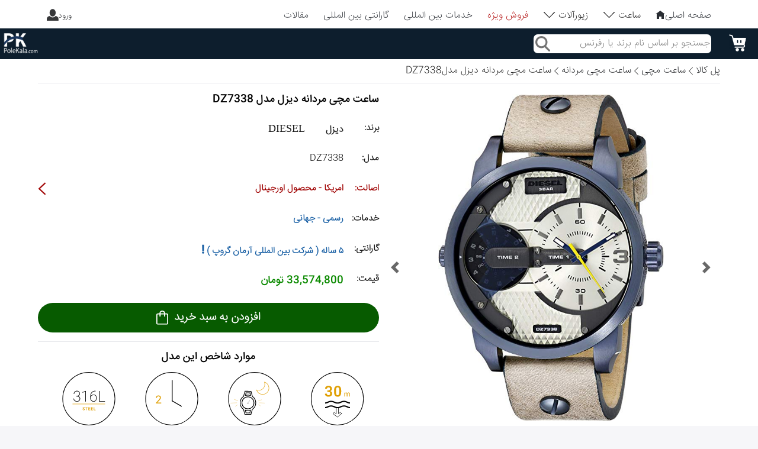

--- FILE ---
content_type: text/html; charset=utf-8
request_url: https://www.polekala.com/product/14368/%D8%B3%D8%A7%D8%B9%D8%AA-%D9%85%DA%86%DB%8C-%D9%85%D8%B1%D8%AF%D8%A7%D9%86%D9%87-%D8%AF%DB%8C%D8%B2%D9%84-%D9%85%D8%AF%D9%84-DZ7338
body_size: 72651
content:
<!DOCTYPE html>
<html lang="fa">
<head>
    <meta charset="utf-8" />
    <meta name="viewport" content="width=device-width, initial-scale=1.0" />
    <meta name="robots" content="index, follow, max-image-preview:large, max-snippet:-1, max-video-preview:-1" />
    <meta name="enamad" content="529174" />
        <link rel="canonical" href="https://www.polekala.com/product/14368/ساعت-مچی-مردانه-دیزل-مدل-DZ7338" />
    <link rel="icon" type="image/x-icon" href="https://www.polekala.com/images/fav.jpg" />

    <title>ساعت مچی مردانه دیزل مدل DZ7338 | پل کالا</title>
    <meta name="description" content="ساعت مچی  کلاسیک بند چرمی،باترکیب رنگ:مشکی  خاکستری -کرم -بژ.مناسب برای آقایان" />
    <link href="/css/fonts/IRANSansMedium.woff" rel="preload" as="font" type="font/woff" crossorigin />
    <link href="/css/fonts/IRANSansUltraLight.woff" rel="preload" as="font" type="font/woff" crossorigin />
    
    <link href="/minifiedcss/product.css" rel="stylesheet" />

    <link href="/css/open-iconic/font/css/open-iconic-bootstrap.min.css" rel="stylesheet" />
    <link href="/lib/owl/css/owl.carousel.min.css" rel="stylesheet" />
    <link href="/lib/owl/css/owl.theme.default.min.css" rel="stylesheet" />
    <link rel="stylesheet" href="/css/site.css" />
    <link href="/lib/search-select/select2.css" rel="stylesheet" />
    <link href="/css/animation.css" rel="stylesheet" />
    <link href="/lib/date-picker/css/persianDatepicker-default.css" rel="stylesheet" />
    
    <script type="application/ld+json">
    {
    "@context": "https://www.schema.org",
    "@type": "Product",
    "name": "ساعت مچی مردانه دیزل مدل DZ7338",
    "alternateName": "ساعت مچی مردانه دیزل مدل DZ7338",
    "image": [
    {
    "type": "ImageObject",
    "url": "https://www.polekala.com/images/53/54/14368/main_tumb.jpg",
    "width": "241",
    "height": "350"
    }
    ],
    "description": "ساعت مچی  کلاسیک بند چرمی،باترکیب رنگ:مشکی  خاکستری -کرم -بژ.مناسب برای آقایان",
    "sku": "14368",
    "mpn":"452367022844",
    "aggregateRating": {
    "@type": "AggregateRating",
    "ratingValue": 5,
    "reviewCount": 117,
    "bestRating": 5,
    "worstRating": 0
    },
    "brand": {
    "@type": "Brand",
    "name": "DIESEL"
    },
    "offers": {
    "@type": "Offer",
    "priceCurrency": "IRR",
    "priceValidUntil": "2/2/2024 11:55:10 AM\u002B03:30",
    "price": "335748000",
    "url": "https://www.polekala.com/product/14368/ساعت-مچی-مردانه-دیزل-مدل-DZ7338",
    "itemCondition": "https://schema.org/UsedCondition",
    "availability": "https://schema.org/InStock",
    "hasMerchantReturnPolicy": {
        "@type": "MerchantReturnPolicy",
        "merchantReturnDays": "30",
        "returnPolicyCategory": "https://schema.org/MerchantReturnFiniteReturnWindow",
        "returnShippingFeesAmount": {
          "@type": "MonetaryAmount",
          "value": "0",
          "currency": "USD"
        }
    },
    "seller": {
    "@type": "Organization",
    "name": "گروه بازرگانی پل کالا"
    }
    },
    "review": {
    "@type": "Review",
    "author": {
         "@type":"Person",
         "name":"رضا",
         "familyName":"توزنده جانی"
        },
    "datePublished": "9/1/2019 9:39:00 PM\u002B03:30",
    "description": "ساعت مچی  کلاسیک بند چرمی،باترکیب رنگ:مشکی  خاکستری -کرم -بژ.مناسب برای آقایان",
    "name": "Best",
    "reviewRating": {
    "@type": "Rating",
    "bestRating": 5,
    "ratingValue": 5,
    "worstRating": 0
    }
    }
    }
    </script>


</head>
<style>
</style>
<body lang="fa" itemscope="itemscope" itemtype="https://schema.org/WebPage">
    <div class="menu-overlay hide"></div>
    <div clabottom-menu-overlay"></div>
    <header>
        <div class="top-menu fadeInDown side-padding">
            <div class="login menu-item">
                        <a class="float-left" href="/Account/Login">
        <span>ورود</span>
        <i class="oi oi-person float-right text-danger"></i>
    </a>

                </div>
            <a class="menu-item" href="https://www.polekala.com" style="margin-top: -7px;">
                صفحه اصلی
                <i class="oi oi-home float-right"></i>
            </a>
                <div class="menu-item show-more">
                    &#x633;&#x627;&#x639;&#x62A;
                    <img src="/images/icons/black-left-arrow.svg" class="icon float-right" />
                    <div class="sub-menu collapsed">
                        <div class="row">
                                <div class="col-md sub-menu-item">
                                    <a> <span class="menu-title"> &#x633;&#x627;&#x639;&#x62A; &#x645;&#x686;&#x6CC;</span></a>

                                    <div class="m-2">
                                            <div class="m-2">

                                                    <a href="https://www.polekala.com/products/type/watch">&#x647;&#x645;&#x647; &#x633;&#x627;&#x639;&#x62A; &#x647;&#x627;</a>

                                            </div>
                                            <div class="m-2">

                                                    <a href="https://www.polekala.com/products/gender/men/type/watch">&#x633;&#x627;&#x639;&#x62A; &#x645;&#x686;&#x6CC; &#x645;&#x631;&#x62F;&#x627;&#x646;&#x647;</a>

                                            </div>
                                            <div class="m-2">

                                                    <a href="https://www.polekala.com/products/gender/woman/type/watch">&#x633;&#x627;&#x639;&#x62A; &#x645;&#x686;&#x6CC; &#x632;&#x646;&#x627;&#x646;&#x647;</a>

                                            </div>
                                            <div class="m-2">

                                                    <a href="https://www.polekala.com/products/usage/smart/type/watch">&#x633;&#x627;&#x639;&#x62A; &#x647;&#x648;&#x634;&#x645;&#x646;&#x62F;</a>

                                            </div>
                                    </div>
                                </div>
                                <div class="col-md sub-menu-item">
                                    <a> <span class="menu-title"> &#x646;&#x648;&#x639; &#x6A9;&#x627;&#x631;&#x628;&#x631;&#x6CC;</span></a>

                                    <div class="m-2">
                                            <div class="m-2">

                                                    <a href="https://www.polekala.com/products/usage/classic/type/watch">&#x633;&#x627;&#x639;&#x62A; &#x647;&#x627;&#x6CC; &#x6A9;&#x644;&#x627;&#x633;&#x6CC;&#x6A9;</a>

                                            </div>
                                            <div class="m-2">

                                                    <a href="https://www.polekala.com/products/usage/lux/type/watch">&#x633;&#x627;&#x639;&#x62A; &#x647;&#x627;&#x6CC; &#x644;&#x648;&#x6A9;&#x633;</a>

                                            </div>
                                            <div class="m-2">

                                                    <a href="https://www.polekala.com/products/usage/sport/type/watch">&#x633;&#x627;&#x639;&#x62A; &#x647;&#x627;&#x6CC; &#x627;&#x633;&#x67E;&#x631;&#x62A;</a>

                                            </div>
                                    </div>
                                </div>
                                <div class="col-md sub-menu-item">
                                    <a> <span class="menu-title"> &#x62C;&#x646;&#x633; &#x628;&#x646;&#x62F;</span></a>

                                    <div class="m-2">
                                            <div class="m-2">

                                                    <a href="https://www.polekala.com/products/wristlet/leather/type/watch">&#x633;&#x627;&#x639;&#x62A; &#x647;&#x627;&#x6CC; &#x628;&#x646;&#x62F; &#x686;&#x631;&#x645;&#x6CC;</a>

                                            </div>
                                            <div class="m-2">

                                                    <a href="https://www.polekala.com/products/wristlet/steel/type/watch">&#x633;&#x627;&#x639;&#x62A; &#x647;&#x627;&#x6CC; &#x628;&#x646;&#x62F; &#x641;&#x644;&#x632;&#x6CC;</a>

                                            </div>
                                            <div class="m-2">

                                                    <a href="https://www.polekala.com/products/wristlet/plastic/type/watch">&#x633;&#x627;&#x639;&#x62A; &#x647;&#x627;&#x6CC; &#x628;&#x646;&#x62F; &#x67E;&#x644;&#x627;&#x633;&#x62A;&#x6CC;&#x6A9;&#x6CC;</a>

                                            </div>
                                    </div>
                                </div>
                                <div class="col-md sub-menu-item">
                                    <a> <span class="menu-title"> &#x627;&#x635;&#x627;&#x644;&#x62A;</span></a>

                                    <div class="m-2">
                                            <div class="m-2">

                                                    <a href="https://www.polekala.com/products/made-in/swiss/type/watch">&#x633;&#x627;&#x639;&#x62A; &#x647;&#x627;&#x6CC; &#x633;&#x648;&#x626;&#x6CC;&#x633;&#x6CC;</a>

                                            </div>
                                            <div class="m-2">

                                                    <a href="https://www.polekala.com/products/made-in/america/type/watch">&#x633;&#x627;&#x639;&#x62A; &#x647;&#x627;&#x6CC; &#x622;&#x645;&#x631;&#x6CC;&#x6A9;&#x627;&#x6CC;&#x6CC;</a>

                                            </div>
                                            <div class="m-2">

                                                    <a href="https://www.polekala.com/products/made-in/japan/type/watch">&#x633;&#x627;&#x639;&#x62A; &#x647;&#x627;&#x6CC; &#x698;&#x627;&#x67E;&#x646;&#x6CC;</a>

                                            </div>
                                    </div>
                                </div>
                        </div>
                    </div>
                </div>
                <div class="menu-item show-more">
                    &#x632;&#x6CC;&#x648;&#x631;&#x622;&#x644;&#x627;&#x62A;
                    <img src="/images/icons/black-left-arrow.svg" class="icon float-right" />
                    <div class="sub-menu collapsed">
                        <div class="row">
                                <div class="col-md sub-menu-item">
                                    <a> <span class="menu-title"> &#x632;&#x6CC;&#x648;&#x631;&#x622;&#x644;&#x627;&#x62A; &#x645;&#x631;&#x62F;&#x627;&#x646;&#x647;</span></a>

                                    <div class="m-2">
                                            <div class="m-2">

                                                    <a href="https://www.polekala.com/products/gender/men/type/jewelry">&#x647;&#x645;&#x647; &#x645;&#x62D;&#x635;&#x648;&#x644;&#x627;&#x62A;</a>

                                            </div>
                                            <div class="m-2">

                                                    <a href="https://www.polekala.com/products/gender/men/type/jewelry/subtype/necklaces">&#x6AF;&#x631;&#x62F;&#x646;&#x628;&#x646;&#x62F;</a>

                                            </div>
                                            <div class="m-2">

                                                    <a href="https://www.polekala.com/products/gender/men/type/jewelry/subtype/bracelet">&#x62F;&#x633;&#x62A;&#x628;&#x646;&#x62F;</a>

                                            </div>
                                            <div class="m-2">

                                                    <a href="https://www.polekala.com/products/gender/men/type/jewelry/subtype/ring">&#x627;&#x646;&#x6AF;&#x634;&#x62A;&#x631;</a>

                                            </div>
                                            <div class="m-2">

                                                    <a href="https://www.polekala.com/products/gender/men/type/jewelry/subtype/earrings">&#x6AF;&#x648;&#x634;&#x648;&#x627;&#x631;&#x647;</a>

                                            </div>
                                            <div class="m-2">

                                                    <a href="https://www.polekala.com/products/gender/men/type/jewelry/subtype/button">&#x62F;&#x6A9;&#x645;&#x647; &#x633;&#x631;&#x62F;&#x633;&#x62A;</a>

                                            </div>
                                    </div>
                                </div>
                                <div class="col-md sub-menu-item">
                                    <a> <span class="menu-title"> &#x632;&#x6CC;&#x648;&#x631;&#x622;&#x644;&#x627;&#x62A; &#x632;&#x646;&#x627;&#x646;&#x647;</span></a>

                                    <div class="m-2">
                                            <div class="m-2">

                                                    <a href="https://www.polekala.com/products/gender/woman/type/jewelry">&#x647;&#x645;&#x647; &#x645;&#x62D;&#x635;&#x648;&#x644;&#x627;&#x62A;</a>

                                            </div>
                                            <div class="m-2">

                                                    <a href="https://www.polekala.com/products/gender/woman/type/jewelry/subtype/necklaces">&#x6AF;&#x631;&#x62F;&#x646;&#x628;&#x646;&#x62F;</a>

                                            </div>
                                            <div class="m-2">

                                                    <a href="https://www.polekala.com/products/gender/woman/type/jewelry/subtype/bracelet">&#x62F;&#x633;&#x62A;&#x628;&#x646;&#x62F;</a>

                                            </div>
                                            <div class="m-2">

                                                    <a href="https://www.polekala.com/products/gender/woman/type/jewelry/subtype/ring">&#x627;&#x646;&#x6AF;&#x634;&#x62A;&#x631;</a>

                                            </div>
                                            <div class="m-2">

                                                    <a href="https://www.polekala.com/products/gender/woman/type/jewelry/subtype/earrings">&#x6AF;&#x648;&#x634;&#x648;&#x627;&#x631;&#x647;</a>

                                            </div>
                                            <div class="m-2">

                                                    <a href="https://www.polekala.com/products/gender/woman/type/jewelry/subtype/button">&#x62F;&#x6A9;&#x645;&#x647; &#x633;&#x631;&#x62F;&#x633;&#x62A;</a>

                                            </div>
                                    </div>
                                </div>
                        </div>
                    </div>
                </div>

            <a class="menu-item" style="color:#b00808" href="/products/category/off/type/all">
                فروش ویژه
            </a>
            <a class="menu-item" href="https://www.polekala.com/InternationalWarranty">
                خدمات بین المللی
            </a>
            <a class="menu-item" href="https://www.polekala.com/ProductsGuarantee">
                گارانتی بین المللی
            </a>

            <a class="menu-item" href="https://www.polekala.com/Articles">
                مقالات
            </a>
            <a id='menu-back' class="oi oi-chevron-right text-muted"></a>


        </div>
        <div class="top-bar">
            <div class="button">
                <a href="/buy/basket" class="basket" title="سبد خرید">
    <img src="/images/icons/basket.png" alt="basket" />
    <span class="count d-none">0</span>
</a>


                <span id="toggleMenu" class="toggle-menu">
                    <img src="/images/icons/menu.png" alt="menu" />
                </span>
            </div>

            <form id="search" method="post" action="/products?handler=Search">



                <div class="logo">
                    <a href="https://www.polekala.com" title="صفحه اصلی">
                        <img src="/images/logo-white.png" alt="PoleKala.com" />
                        
    <p class="site-name">فروش اینترنتی پل کالا,انواع ساعت های اصل و برند,تضمیت بهترین قیمت </p>

                    </a>
                </div>
                <div class="search">
                    <input class="search-input" type="search" name="search" onkeyup="searchKeyDown" placeholder="جستجو بر اساس نام برند یا رفرنس" />
                    <img src="/images/icons/search-dark.png" class="search-icon" alt="search icon" onclick="$('#search').submit()" />
                </div>
            <input name="__RequestVerificationToken" type="hidden" value="CfDJ8EwmMDPKIRNLn5PYz66k8uW2D1y6VccVZrodZ04gOq20y-L9nmrKFLDghxmqAg5bKyfdnd4_cy5iD_ZUuO5SL_wSKXNSr9RHUgM_tE0IeQR0yQCPtwphkrq-qNgsSdw6bi8HVliQJ9a3GADIfTpUNbI" /></form>
        </div>
    </header>

    <main role="main">
        <style>
    .pic-slider .owl-item img {
        display: block;
        /*max-height: 383px;*/
        max-width: 100%;
        margin: auto;
        width: initial;
    }

    #zoom-container {
        position: absolute;
        left: 0;
        right: 0;
        top: 0;
        bottom: 0;
    }
</style>

<div class="side-padding">
    <div role="navigation" aria-label="Breadcrumbs" style="overflow:hidden">
        <div class="path" itemscope="" itemtype="https://schema.org/BreadcrumbList">
            <span itemprop="itemListElement" itemscope="" itemtype="https://schema.org/ListItem">
                <a itemprop="item" class="path-item" href="https://www.polekala.com" rel="home">
                    <span itemprop="name">پل کالا</span>
                    <meta itemprop="position" content="1" />
                </a>
            </span>
                <img src="/images/icons/black-left-arrow.svg" class="path-seperator">
                <span itemprop="itemListElement" itemscope="" itemtype="https://schema.org/ListItem">
                    <a itemprop="item" class="path-item" href="https://www.polekala.com/products/type/watch">
                        <span itemprop="name">&#x633;&#x627;&#x639;&#x62A; &#x645;&#x686;&#x6CC;</span>
                        <meta itemprop="position" content="2" />
                    </a>
                </span>
                <img src="/images/icons/black-left-arrow.svg" class="path-seperator">
                <span itemprop="itemListElement" itemscope="" itemtype="https://schema.org/ListItem">
                    <a itemprop="item" class="path-item" href="https://www.polekala.com/products/gender/men/type/watch">
                        <span itemprop="name">&#x633;&#x627;&#x639;&#x62A; &#x645;&#x686;&#x6CC; &#x645;&#x631;&#x62F;&#x627;&#x646;&#x647;</span>
                        <meta itemprop="position" content="3" />
                    </a>
                </span>
            <img src="/images/icons/black-left-arrow.svg" class="path-seperator" alt="">
            <span class="path-item"> ساعت مچی مردانه دیزل مدل <span>DZ7338</span></span>
        </div>
    </div>
<div class="form-row product-show mt-2">
    <div class="col-md-6 h-100">
        <div class="product-images">
            <div class="pic-slider owl-carousel owl-theme photo-swipe-gallery" data-pswp-uid="1" data-u="slides">
<div>
                        <a data-med="/images/53/54/14368/21629.jpg" data-size="538x780" data-med-size="538x780" class="" href="/images/53/54/14368/21629.jpg">
                            <img src="/images/53/54/14368/21629.jpg" class='slider-image' alt="&#x633;&#x627;&#x639;&#x62A; &#x645;&#x686;&#x6CC; &#x645;&#x631;&#x62F;&#x627;&#x646;&#x647; &#x62F;&#x6CC;&#x632;&#x644; &#x645;&#x62F;&#x644; DZ7338" />
                        </a>
                    </div>
<div>
                        <a data-med="/images/53/54/14368/21630.jpg" data-size="1500x474" data-med-size="1500x474" class="" href="/images/53/54/14368/21630.jpg">
                            <img src="/images/53/54/14368/21630.jpg" class='slider-image' alt="&#x633;&#x627;&#x639;&#x62A; &#x645;&#x686;&#x6CC; &#x645;&#x631;&#x62F;&#x627;&#x646;&#x647; &#x62F;&#x6CC;&#x632;&#x644; &#x645;&#x62F;&#x644; DZ7338" />
                        </a>
                    </div>
            </div>
        </div>

    </div>
    <div class="col-md-6 position-relative">
        <form method="post">
            <input type="hidden" data-val="true" data-val-required="The Id field is required." id="Product_Id" name="Product.Id" value="14368" />

            <div class="product-details">
                <h1 class="product-title">ساعت مچی مردانه دیزل مدل <span>DZ7338</span></h1>
                <div class="form-row mt-4">
                    <div class="label">
                        برند:
                    </div>
                    <div class="brand-value">


                        <span class="brand-persian">&#x62F;&#x6CC;&#x632;&#x644;</span> <span class="brand-english"> DIESEL</span>

                    </div>
                </div>
                <div class="form-row mt-3">
                    <div class="label">
                        مدل:
                    </div>
                    <div class="value">
                        DZ7338
                    </div>
                </div>
                <div class="form-row mt-3 guarantee">
                    <div class="label">
                        اصالت:
                    </div>
                    <div class="value">
                        <a href="https://www.polekala.com/OriginalGuarantee" target="_blank">
                            امریکا - محصول اورجینال
                            <img class="left-icon-red" style="margin: 0!important" src="/images/icons/red-left-arrow.svg">

                        </a>
                    </div>
                </div>

                <div class="form-row mt-3">
                    <div class="label">
                        خدمات:
                    </div>
                    <div class="value blue-text">
                        رسمی - جهانی
                    </div>
                </div>
                <div class="form-row mt-3">
                    <div class="label">
                        گارانتی:
                    </div>
                    <div class="value blue-text">
                        <a href="/guaranteedescription">
                            ۵ ساله ( شرکت بین المللی آرمان گروپ ) <span class="exclamation-mark">!</span>
                        </a>
                    </div>
                </div>


                <div class="form-row mt-3">
                    <div class="label">
                        قیمت:
                    </div>
                    <div class="value">
                        <span class="price strong text-green currency">33,574,800 تومان</span>
                      
                    </div>
                </div>
                    <button class="mt-3 buy-button">افزودن به سبد خرید <img src="/images/icons/basket.svg"></button>
            </div>
        <input name="__RequestVerificationToken" type="hidden" value="CfDJ8EwmMDPKIRNLn5PYz66k8uW2D1y6VccVZrodZ04gOq20y-L9nmrKFLDghxmqAg5bKyfdnd4_cy5iD_ZUuO5SL_wSKXNSr9RHUgM_tE0IeQR0yQCPtwphkrq-qNgsSdw6bi8HVliQJ9a3GADIfTpUNbI" /></form>
            <hr>
            <div class="section w-100">
                <p class="section-title text-center"><span>موارد شاخص این مدل</span></p>
                <div class="owl-carousel index-items owl-theme">
                        <div class="index-item">
                            <a target="_blank" href="/Products/IndexItem?id=29">
                                <img src="/images/index_items/ug0oebaw.lxh.svg" />
                                <div class="index-items-title">
                                    &#x636;&#x62F;&#x622;&#x628; &#x62A;&#x627; &#x639;&#x645;&#x642; 30 &#x645;&#x62A;&#x631;
                                </div>
                            </a>
                        </div>
                        <div class="index-item">
                            <a target="_blank" href="/Products/IndexItem?id=20">
                                <img src="/images/index_items/ns2j2hvf.4un.svg" />
                                <div class="index-items-title">
                                    &#x639;&#x642;&#x631;&#x628;&#x647; &#x647;&#x627;&#x6CC; &#x634;&#x628; &#x62A;&#x627;&#x628;
                                </div>
                            </a>
                        </div>
                        <div class="index-item">
                            <a target="_blank" href="/Products/IndexItem?id=17">
                                <img src="/images/index_items/opxeu52u.w1l.svg" />
                                <div class="index-items-title">
                                    &#x62F;&#x648;&#x632;&#x645;&#x627;&#x646;&#x647;
                                </div>
                            </a>
                        </div>
                        <div class="index-item">
                            <a target="_blank" href="/Products/IndexItem?id=21">
                                <img src="/images/index_items/rxatgrc4.nq1.svg" />
                                <div class="index-items-title">
                                    &#x627;&#x633;&#x62A;&#x6CC;&#x644; 316L
                                </div>
                            </a>
                        </div>
                </div>

            </div>

        <hr>

    </div>
        <div class="section w-100">
            <p class="section-title text-center"><span>توضیحات اجمالی</span></p>
            <div class="text-justify">
                ساعت مچی  کلاسیک بند چرمی،باترکیب رنگ:مشکی  خاکستری -کرم -بژ.مناسب برای آقایان
            </div>
        </div>
<div id="properties" class="product-properties product-properties-table product-properties-collapsed section w-100">
    <p class="section-title text-center"><span>مشخصات فنی</span></p>

    <table class="table table-striped">
            <tbody>
                <tr class="table-secondary">
                    <td colspan="2" class="property-category">&#x627;&#x637;&#x644;&#x627;&#x639;&#x627;&#x62A; &#x6A9;&#x644;&#x6CC;</td>
                </tr>
                    <tr>
                        <td class="col-md-4 label">
                            برند
                        </td>
                        <td class="value">
                            DIESEL
                        </td>
                    </tr>
                    <tr>
                        <td class="col-md-4 label">
                            اصالت برند
                        </td>
                        <td class="value">
                            آمریکا
                        </td>
                    </tr>
                    <tr>
                        <td class="col-md-4 label">
                            رفرنس
                        </td>
                        <td class="value">
                            DZ7338
                        </td>
                    </tr>
                    <tr>
                        <td class="col-md-4 label">
                            جنسیت
                        </td>
                        <td class="value">
                            مناسب برای آقایان
                        </td>
                    </tr>
            </tbody>
            <tbody>
                <tr class="table-secondary">
                    <td colspan="2" class="property-category">&#x648;&#x6CC;&#x698;&#x6AF;&#x6CC; &#x647;&#x627; &#x648; &#x627;&#x645;&#x6A9;&#x627;&#x646;&#x627;&#x62A;</td>
                </tr>
                    <tr>
                        <td class="col-md-4 label">
                            مقاوم دربرابر آب
                        </td>
                        <td class="value">
                            30 متر(3ATM)
                        </td>
                    </tr>
                    <tr>
                        <td class="col-md-4 label">
                            امکانات
                        </td>
                        <td class="value">
                            دوزمانه
                        </td>
                    </tr>
                    <tr>
                        <td class="col-md-4 label">
                            منبع انرژی
                        </td>
                        <td class="value">
                            باطری
                        </td>
                    </tr>
            </tbody>
            <tbody>
                <tr class="table-secondary">
                    <td colspan="2" class="property-category">&#x645;&#x634;&#x62E;&#x635;&#x627;&#x62A; &#x635;&#x641;&#x62D;&#x647;</td>
                </tr>
                    <tr>
                        <td class="col-md-4 label">
                            طرح صفحه
                        </td>
                        <td class="value">
                            تک عقربه (آنالوگ)
                        </td>
                    </tr>
                    <tr>
                        <td class="col-md-4 label">
                            نوع کاربری
                        </td>
                        <td class="value">
                            کلاسیک (مجلسی وروزمره)
                        </td>
                    </tr>
            </tbody>
            <tbody>
                <tr class="table-secondary">
                    <td colspan="2" class="property-category">&#x62C;&#x646;&#x633; &#x628;&#x6A9;&#x627;&#x631; &#x631;&#x641;&#x62A;&#x647;</td>
                </tr>
                    <tr>
                        <td class="col-md-4 label">
                            جنس بکاررفته
                        </td>
                        <td class="value">
                             استنلس استیل-چرم یا مشابه آن
                        </td>
                    </tr>
            </tbody>
            <tbody>
                <tr class="table-secondary">
                    <td colspan="2" class="property-category">&#x645;&#x648;&#x62A;&#x648;&#x631;</td>
                </tr>
                    <tr>
                        <td class="col-md-4 label">
                            نوع موتور
                        </td>
                        <td class="value">
                            کوارتز
                        </td>
                    </tr>
                    <tr>
                        <td class="col-md-4 label">
                            نیروی محرکه
                        </td>
                        <td class="value">
                            انرژی الکتریکی باتری
                        </td>
                    </tr>
            </tbody>
            <tbody>
                <tr class="table-secondary">
                    <td colspan="2" class="property-category">&#x627;&#x628;&#x639;&#x627;&#x62F; &#x648; &#x648;&#x632;&#x646;</td>
                </tr>
                    <tr>
                        <td class="col-md-4 label">
                            ابعاد بدنه
                        </td>
                        <td class="value">
                            46MM
                        </td>
                    </tr>
                    <tr>
                        <td class="col-md-4 label">
                            ضخامت بدنه
                        </td>
                        <td class="value">
                            10MM
                        </td>
                    </tr>
                    <tr>
                        <td class="col-md-4 label">
                            عرض بند
                        </td>
                        <td class="value">
                            22MM
                        </td>
                    </tr>
            </tbody>
            <tbody>
                <tr class="table-secondary">
                    <td colspan="2" class="property-category">&#x6AF;&#x627;&#x631;&#x627;&#x646;&#x62A;&#x6CC;</td>
                </tr>
                    <tr>
                        <td class="col-md-4 label">
                            مورد گارانتی
                        </td>
                        <td class="value">
                            کارکردموتور-مقاومت دربرابرآب
                        </td>
                    </tr>
            </tbody>
    </table>
    <div id="more">
        <div class="more-properties"><div class="more-properties-button show-more"><img src="/images/svg/icons/blue-left-arrow.svg" alt="down-icon" class="down-icon" /></div></div>
    </div>
</div>
   
    <hr>
    <div class="section w-100">
        <p class="section-title text-center"><span>خدمات متمایز ما</span></p>
        <div class="owl-carousel index-items owl-theme" id="site-features">
            <div class="index-item advertise">
                <a href="https://www.polekala.com/OriginalGuarantee" target="_blank">
                    <img src="/images/svg/brand-genius.svg" />
                    <div class="index-items-title">
                        تضمین اصالت برند
                    </div>
                </a>
            </div>
            <div class="index-item advertise">
                <a href="https://www.polekala.com/BuyInPerson" target="_blank">
                    <img src="/images/svg/inperson-buy.svg" />
                    <div class="index-items-title">
                        امکان خرید حضوری
                    </div>
                </a>
            </div>

            <div class="index-item advertise">
                <a href="https://www.polekala.com/PriceGuarantee" target="_blank">
                    <img src="/images/svg/best-price.svg" />
                    <div class="index-items-title">
                        تضمین بهترین قیمت
                    </div>
                </a>
            </div>
            <div class="index-item advertise">
                <a href="#" target="_blank">
                    <img src="/images/svg/free-deliver.svg" />
                    <div class="index-items-title">
                        ارسال رایگان
                    </div>
                </a>
            </div>
            <div class="index-item advertise">
                <a href="https://www.polekala.com/AboutGuarantee" target="_blank">
                    <img src="/images/svg/ten-days-return.svg" />
                    <div class="index-items-title">
                        ده روز ضمانت برگشت وجه
                    </div>
                </a>
            </div>
        </div>
    </div>



        <div class="section w-100 common-questions product-properties-table">
            <p class="section-title text-center"><span>سوالات متداول</span></p>
            <button class="accordion common-question"><span class="text">امتیازات خرید از مراکز رسمی فروش چیست؟ </span><img src="/images/icons/black-left-arrow.svg" alt="down-icon" class="down-icon"></button>
            <div class="panel">
                <p class="strong text-success">اطمینان از اصالت برند:</p>
                خرید با گارانتی رسمی( شرکت واردکننده رسمی و قانونی ) بعنوان بزرگترین اطمینان برای اصالت برند است.

                <p class="strong text-success">اطمینان از قیمت محصول:</p>
                قیمت محصولات، توسط شرکت وارد کننده رسمی مشخص و در بازه های زمانی به نمایندگی های فروش ابلاغ می گردد. طبق قوانین بین المللی هیچکدام از نمایندگی های رسمی، مجاز به افزایش قیمت محصول نخواهند بود.

                <p class="strong text-success">استفاده از گارانتی محصول ( بین المللی ):</p>

                موارد شامل گارانتی همچون ( موتور، مقاومت در برابر آب) یک اصل ثابت و در موارد دیگر( بند، شیشه، باتری و......) با توجه به رفرنس متغییر است، موارد شامل گارانتی در شناسنامه محصول و در صفحه مشخصات به تفکیک رفرنس مشخص گردیده است.مدت زمان گارانتی 2 سال از تاریخ صدور فاکتور فروش است.
                لیست نمایندگی های رسمی در خارج از کشور، در وب سایت رسمی برند و در شناسنامه محصول به تفکیک هر کشور مشخص گردیده است.
                <p class="strong text-success">استفاده از خدمات پس از فروش ( بین المللی ):</p>
                خدمات پس از فروش شامل کلیه خدمات به استثنا گارانتی و یا موارد شامل گارانتی در خارج از محدوده زمان گارانتی است. قوانین و موارد شامل خدمات پس از فروش در شناسنامه محصول مشخص و توسط نمایندگی های رسمی در ( ایران - بین المللی) انجام می گردد.
                هزینه خدمات پس از فروش با نرخ مصوب و بر عهده مشتری است.
            </div>
            <button class="accordion common-question"><span class="text">چگونه از گارانتی جهانی استفاده نمائیم؟ </span><img src="/images/icons/black-left-arrow.svg" alt="down-icon" class="down-icon"></button>
            <div class="panel">
                از تاریخ ثبت فاکتور فروش مهر شده توسط یکی از نمایندگی رسمی به مدت 2 سال.
                <br /> لیست نمایندگی های رسمی (خارج از کشور) به منظور استفاده از گارانتی در شناسنامه محصول به تفکیک کشور مشخص گردیده است.
                <br />موارد شامل گارانتی در( ایران - بین المللی) یکسان و ثابت است.

            </div>
            <button class="accordion common-question"><span class="text">خدمات پس از فروش بین المللی چیست؟ </span><img src="/images/icons/black-left-arrow.svg" alt="down-icon" class="down-icon"></button>
            <div class="panel">
                خدمات پس از فروش شامل کلیه خدمات به استثنا گارانتی و یا موارد شامل گارانتی در خارج از محدوده زمان گارانتی بصورت جهانی و بین المللی است. قوانین و موارد شامل خدمات پس از فروش در شناسنامه محصول مشخص و توسط نمایندگی های رسمی در ( ایران - بین المللی) انجام می گردد.
                <br />هزینه خدمات پس از فروش با نرخ مصوب و بر عهده مشتری است.
            </div>
            <div>  <a class="accordion common-question" href="https://www.polekala.com/DetectFakeBrand" target="_blank"><span class="text">چگونه برند اصل را از تقلبی تشخیص دهیم؟ </span><img src="/images/icons/black-left-arrow.svg" alt="down-icon" class="down-icon"></a></div>
            <hr>

        </div>
    <div class="section w-100">
        <p class="section-title text-center"><span>نظرات کاربران</span></p>
        <p class="vote-description">با ثبت نظر خود ما را در ارائه خدمات بهتر یاری نمایید.</p>
        <button class="vote-button" data-target="#vote" data-toggle="modal">نظر خود را ثبت  کنید</button>


        <hr>

    </div>
    <div class="section w-100">
        <p class="section-title text-center"><span>کالاهای مرتبط</span></p>
        <div class="related owl-carousel" id="related">
                <div class="product">
    <a href="https://www.polekala.com/product/5489/&#x633;&#x627;&#x639;&#x62A;-&#x645;&#x686;&#x6CC;-&#x645;&#x631;&#x62F;&#x627;&#x646;&#x647;-&#x62F;&#x6CC;&#x632;&#x644;-&#x645;&#x62F;&#x644;-DZ7361">
        <div class="image-container">
            <img src="/images/products/nwdvmt0t.nq1.jpg" alt="&#x633;&#x627;&#x639;&#x62A; &#x645;&#x686;&#x6CC; &#x645;&#x631;&#x62F;&#x627;&#x646;&#x647; &#x62F;&#x6CC;&#x632;&#x644; &#x645;&#x62F;&#x644; DZ7361" />
            
        </div>

        <div class="details">
            <div class='text-right'>
                <span class='brand-name'>DIESEL</span>
            </div>
            <div class="name">
                ساعت مچی مردانه دیزل
                <div>
                    مدل <span class="model">DZ7361</span>
                </div>
            </div>
                <div>
                <span class="price strong"> 44,688,000 تومان </span>
                </div>
        </div>
    </a>
</div>

                <div class="product">
    <a href="https://www.polekala.com/product/14397/&#x633;&#x627;&#x639;&#x62A;-&#x645;&#x686;&#x6CC;-&#x645;&#x631;&#x62F;&#x627;&#x646;&#x647;-&#x62F;&#x6CC;&#x632;&#x644;-&#x645;&#x62F;&#x644;-DZ7287">
        <div class="image-container">
            <img src="/images/53/54/14397/main_tumb.jpg" alt="&#x633;&#x627;&#x639;&#x62A; &#x645;&#x686;&#x6CC; &#x645;&#x631;&#x62F;&#x627;&#x646;&#x647; &#x62F;&#x6CC;&#x632;&#x644; &#x645;&#x62F;&#x644; DZ7287" />
            
        </div>

        <div class="details">
            <div class='text-right'>
                <span class='brand-name'>DIESEL</span>
            </div>
            <div class="name">
                ساعت مچی مردانه دیزل
                <div>
                    مدل <span class="model">DZ7287</span>
                </div>
            </div>
                <div>
                <span class="price strong"> 39,396,000 تومان </span>
                </div>
        </div>
    </a>
</div>

                <div class="product">
    <a href="https://www.polekala.com/product/14403/&#x633;&#x627;&#x639;&#x62A;-&#x645;&#x686;&#x6CC;-&#x645;&#x631;&#x62F;&#x627;&#x646;&#x647;-&#x62F;&#x6CC;&#x632;&#x644;-&#x645;&#x62F;&#x644;-DZ7313">
        <div class="image-container">
            <img src="/images/products/wcddbceq.cge.jpg" alt="&#x633;&#x627;&#x639;&#x62A; &#x645;&#x686;&#x6CC; &#x645;&#x631;&#x62F;&#x627;&#x646;&#x647; &#x62F;&#x6CC;&#x632;&#x644; &#x645;&#x62F;&#x644; DZ7313" />
            
        </div>

        <div class="details">
            <div class='text-right'>
                <span class='brand-name'>DIESEL</span>
            </div>
            <div class="name">
                ساعت مچی مردانه دیزل
                <div>
                    مدل <span class="model">DZ7313</span>
                </div>
            </div>
                <div>
                <span class="price strong"> 45,942,400 تومان </span>
                </div>
        </div>
    </a>
</div>

                <div class="product">
    <a href="https://www.polekala.com/product/41435/&#x633;&#x627;&#x639;&#x62A;-&#x645;&#x686;&#x6CC;-&#x645;&#x631;&#x62F;&#x627;&#x646;&#x647;-&#x62F;&#x6CC;&#x632;&#x644;-&#x645;&#x62F;&#x644;-DZ7460">
        <div class="image-container">
            <img src="/images/products/4e5orhqt.bwa.jpg" alt="&#x633;&#x627;&#x639;&#x62A; &#x645;&#x686;&#x6CC; &#x645;&#x631;&#x62F;&#x627;&#x646;&#x647; &#x62F;&#x6CC;&#x632;&#x644; &#x645;&#x62F;&#x644; DZ7460" />
            
        </div>

        <div class="details">
            <div class='text-right'>
                <span class='brand-name'>DIESEL</span>
            </div>
            <div class="name">
                ساعت مچی مردانه دیزل
                <div>
                    مدل <span class="model">DZ7460</span>
                </div>
            </div>
                <div>
                <span class="price strong"> 63,229,600 تومان </span>
                </div>
        </div>
    </a>
</div>

                <div class="product">
    <a href="https://www.polekala.com/product/14424/&#x633;&#x627;&#x639;&#x62A;-&#x645;&#x686;&#x6CC;-&#x645;&#x631;&#x62F;&#x627;&#x646;&#x647;-&#x62F;&#x6CC;&#x632;&#x644;-&#x645;&#x62F;&#x644;-DZ7125">
        <div class="image-container">
            <img src="/images/53/54/14424/main_tumb.jpg" alt="&#x633;&#x627;&#x639;&#x62A; &#x645;&#x686;&#x6CC; &#x645;&#x631;&#x62F;&#x627;&#x646;&#x647; &#x62F;&#x6CC;&#x632;&#x644; &#x645;&#x62F;&#x644; DZ7125" />
            
        </div>

        <div class="details">
            <div class='text-right'>
                <span class='brand-name'>DIESEL</span>
            </div>
            <div class="name">
                ساعت مچی مردانه دیزل
                <div>
                    مدل <span class="model">DZ7125</span>
                </div>
            </div>
                <div>
                <span class="price strong"> 36,044,400 تومان </span>
                </div>
        </div>
    </a>
</div>

                <div class="product">
    <a href="https://www.polekala.com/product/42145/&#x633;&#x627;&#x639;&#x62A;-&#x645;&#x686;&#x6CC;-&#x645;&#x631;&#x62F;&#x627;&#x646;&#x647;-&#x645;&#x6CC;&#x644;&#x627;&#x646;&#x648;-&#x627;&#x6A9;&#x633;&#x686;&#x646;&#x62C;-&#x645;&#x62F;&#x644;-MXG2126">
        <div class="image-container">
            <img src="/images/products/g2lbjote.ow4.jpg" alt="&#x633;&#x627;&#x639;&#x62A; &#x645;&#x686;&#x6CC; &#x645;&#x631;&#x62F;&#x627;&#x646;&#x647; &#x645;&#x6CC;&#x644;&#x627;&#x646;&#x648; &#x627;&#x6A9;&#x633;&#x686;&#x646;&#x62C; &#x645;&#x62F;&#x644; MXG2126" />
            
        </div>

        <div class="details">
            <div class='text-right'>
                <span class='brand-name'>MILANO X CHANGE</span>
            </div>
            <div class="name">
                ساعت مچی مردانه میلانو اکسچنج
                <div>
                    مدل <span class="model">MXG2126</span>
                </div>
            </div>
                <div>
                <span class="price strong"> 7,800,000 تومان </span>
                </div>
        </div>
    </a>
</div>

                <div class="product">
    <a href="https://www.polekala.com/product/42022/&#x633;&#x627;&#x639;&#x62A;-&#x645;&#x686;&#x6CC;-&#x645;&#x631;&#x62F;&#x627;&#x646;&#x647;-&#x62A;&#x631;&#x648;&#x633;&#x627;&#x631;&#x62F;&#x6CC;-&#x645;&#x62F;&#x644;-R2451147001">
        <div class="image-container">
            <img src="/images/products/hvtgihpz.okp.jpg" alt="&#x633;&#x627;&#x639;&#x62A; &#x645;&#x686;&#x6CC; &#x645;&#x631;&#x62F;&#x627;&#x646;&#x647; &#x62A;&#x631;&#x648;&#x633;&#x627;&#x631;&#x62F;&#x6CC; &#x645;&#x62F;&#x644; R2451147001" />
            
        </div>

        <div class="details">
            <div class='text-right'>
                <span class='brand-name'>TRUSSARDI</span>
            </div>
            <div class="name">
                ساعت مچی مردانه تروساردی
                <div>
                    مدل <span class="model">R2451147001</span>
                </div>
            </div>
                <div>
                <span class="price strong"> 16,500,000 تومان </span>
                </div>
        </div>
    </a>
</div>

                <div class="product">
    <a href="https://www.polekala.com/product/41727/&#x633;&#x627;&#x639;&#x62A;-&#x645;&#x686;&#x6CC;-&#x645;&#x631;&#x62F;&#x627;&#x646;&#x647;-&#x645;&#x6CC;&#x644;&#x627;&#x646;&#x648;-&#x627;&#x6A9;&#x633;&#x686;&#x646;&#x62C;-&#x645;&#x62F;&#x644;-MXG2117">
        <div class="image-container">
            <img src="/images/products/xkbdojkv.30v.jpg" alt="&#x633;&#x627;&#x639;&#x62A; &#x645;&#x686;&#x6CC; &#x645;&#x631;&#x62F;&#x627;&#x646;&#x647; &#x645;&#x6CC;&#x644;&#x627;&#x646;&#x648; &#x627;&#x6A9;&#x633;&#x686;&#x646;&#x62C; &#x645;&#x62F;&#x644; MXG2117" />
            
        </div>

        <div class="details">
            <div class='text-right'>
                <span class='brand-name'>MILANO X CHANGE</span>
            </div>
            <div class="name">
                ساعت مچی مردانه میلانو اکسچنج
                <div>
                    مدل <span class="model">MXG2117</span>
                </div>
            </div>
                <div>
                <span class="price strong"> 8,700,000 تومان </span>
                </div>
        </div>
    </a>
</div>

                <div class="product">
    <a href="https://www.polekala.com/product/42061/&#x633;&#x627;&#x639;&#x62A;-&#x645;&#x686;&#x6CC;-&#x645;&#x631;&#x62F;&#x627;&#x646;&#x647;-&#x62A;&#x631;&#x648;&#x633;&#x627;&#x631;&#x62F;&#x6CC;-&#x645;&#x62F;&#x644;-R2453147011">
        <div class="image-container">
            <img src="/images/products/g3u5iemz.yge.jpg" alt="&#x633;&#x627;&#x639;&#x62A; &#x645;&#x686;&#x6CC; &#x645;&#x631;&#x62F;&#x627;&#x646;&#x647; &#x62A;&#x631;&#x648;&#x633;&#x627;&#x631;&#x62F;&#x6CC; &#x645;&#x62F;&#x644; R2453147011" />
            
        </div>

        <div class="details">
            <div class='text-right'>
                <span class='brand-name'>TRUSSARDI</span>
            </div>
            <div class="name">
                ساعت مچی مردانه تروساردی
                <div>
                    مدل <span class="model">R2453147011</span>
                </div>
            </div>
                <div>
                <span class="price strong"> 19,900,000 تومان </span>
                </div>
        </div>
    </a>
</div>

                <div class="product">
    <a href="https://www.polekala.com/product/41951/&#x633;&#x627;&#x639;&#x62A;-&#x645;&#x686;&#x6CC;-&#x645;&#x631;&#x62F;&#x627;&#x646;&#x647;-&#x62A;&#x631;&#x648;&#x633;&#x627;&#x631;&#x62F;&#x6CC;-&#x645;&#x62F;&#x644;-R2453147018">
        <div class="image-container">
            <img src="/images/products/0n5srmof.mc3.jpg" alt="&#x633;&#x627;&#x639;&#x62A; &#x645;&#x686;&#x6CC; &#x645;&#x631;&#x62F;&#x627;&#x646;&#x647; &#x62A;&#x631;&#x648;&#x633;&#x627;&#x631;&#x62F;&#x6CC; &#x645;&#x62F;&#x644; R2453147018" />
            
        </div>

        <div class="details">
            <div class='text-right'>
                <span class='brand-name'>TRUSSARDI</span>
            </div>
            <div class="name">
                ساعت مچی مردانه تروساردی
                <div>
                    مدل <span class="model">R2453147018</span>
                </div>
            </div>
                <div>
                <span class="price strong"> 26,900,000 تومان </span>
                </div>
        </div>
    </a>
</div>

                <div class="product">
    <a href="https://www.polekala.com/product/41947/&#x633;&#x627;&#x639;&#x62A;-&#x645;&#x686;&#x6CC;-&#x645;&#x631;&#x62F;&#x627;&#x646;&#x647;-&#x62A;&#x631;&#x648;&#x633;&#x627;&#x631;&#x62F;&#x6CC;-&#x645;&#x62F;&#x644;-R2453164006">
        <div class="image-container">
            <img src="/images/products/0ua0tpie.1j5.jpg" alt="&#x633;&#x627;&#x639;&#x62A; &#x645;&#x686;&#x6CC; &#x645;&#x631;&#x62F;&#x627;&#x646;&#x647; &#x62A;&#x631;&#x648;&#x633;&#x627;&#x631;&#x62F;&#x6CC; &#x645;&#x62F;&#x644; R2453164006" />
            
        </div>

        <div class="details">
            <div class='text-right'>
                <span class='brand-name'>TRUSSARDI</span>
            </div>
            <div class="name">
                ساعت مچی مردانه تروساردی
                <div>
                    مدل <span class="model">R2453164006</span>
                </div>
            </div>
                <div>
                <span class="price strong"> 17,900,000 تومان </span>
                </div>
        </div>
    </a>
</div>

                <div class="product">
    <a href="https://www.polekala.com/product/42148/&#x633;&#x627;&#x639;&#x62A;-&#x645;&#x686;&#x6CC;-&#x645;&#x631;&#x62F;&#x627;&#x646;&#x647;-&#x645;&#x6CC;&#x644;&#x627;&#x646;&#x648;-&#x627;&#x6A9;&#x633;&#x686;&#x646;&#x62C;-&#x645;&#x62F;&#x644;-MXG3124">
        <div class="image-container">
            <img src="/images/products/rreozu0w.12k.jpg" alt="&#x633;&#x627;&#x639;&#x62A; &#x645;&#x686;&#x6CC; &#x645;&#x631;&#x62F;&#x627;&#x646;&#x647; &#x645;&#x6CC;&#x644;&#x627;&#x646;&#x648; &#x627;&#x6A9;&#x633;&#x686;&#x646;&#x62C; &#x645;&#x62F;&#x644; MXG3124" />
            
        </div>

        <div class="details">
            <div class='text-right'>
                <span class='brand-name'>MILANO X CHANGE</span>
            </div>
            <div class="name">
                ساعت مچی مردانه میلانو اکسچنج
                <div>
                    مدل <span class="model">MXG3124</span>
                </div>
            </div>
                <div>
                <span class="price strong"> 8,700,000 تومان </span>
                </div>
        </div>
    </a>
</div>

                <div class="product">
    <a href="https://www.polekala.com/product/19977/&#x633;&#x627;&#x639;&#x62A;-&#x645;&#x686;&#x6CC;-&#x645;&#x631;&#x62F;&#x627;&#x646;&#x647;-&#x627;&#x633;&#x62A;&#x648;&#x631;&#x645;-&#x645;&#x62F;&#x644;-47502-IP-B">
        <div class="image-container">
            <img src="/images/products/bgf4hwfc.g34.jpg" alt="&#x633;&#x627;&#x639;&#x62A; &#x645;&#x686;&#x6CC; &#x645;&#x631;&#x62F;&#x627;&#x646;&#x647; &#x627;&#x633;&#x62A;&#x648;&#x631;&#x645; &#x645;&#x62F;&#x644; 47502-IP-B" />
            
        </div>

        <div class="details">
            <div class='text-right'>
                <span class='brand-name'>STORM</span>
            </div>
            <div class="name">
                ساعت مچی مردانه استورم
                <div>
                    مدل <span class="model">47502-IP-B</span>
                </div>
            </div>
                <div>
                <span class="price strong"> 19,860,000 تومان </span>
                </div>
        </div>
    </a>
</div>

                <div class="product">
    <a href="https://www.polekala.com/product/37744/&#x633;&#x627;&#x639;&#x62A;-&#x645;&#x686;&#x6CC;-&#x645;&#x631;&#x62F;&#x627;&#x646;&#x647;-&#x627;&#x633;&#x62A;&#x648;&#x631;&#x645;-&#x645;&#x62F;&#x644;-47502-SL-R">
        <div class="image-container">
            <img src="/images/products/0nyhlztf.dke.jpg" alt="&#x633;&#x627;&#x639;&#x62A; &#x645;&#x686;&#x6CC; &#x645;&#x631;&#x62F;&#x627;&#x646;&#x647; &#x627;&#x633;&#x62A;&#x648;&#x631;&#x645; &#x645;&#x62F;&#x644; 47502-SL-R" />
            
        </div>

        <div class="details">
            <div class='text-right'>
                <span class='brand-name'>STORM</span>
            </div>
            <div class="name">
                ساعت مچی مردانه استورم
                <div>
                    مدل <span class="model">47502-SL-R</span>
                </div>
            </div>
                <div>
                <span class="price strong"> 24,990,000 تومان </span>
                </div>
        </div>
    </a>
</div>

                <div class="product">
    <a href="https://www.polekala.com/product/41729/&#x633;&#x627;&#x639;&#x62A;-&#x645;&#x686;&#x6CC;-&#x645;&#x631;&#x62F;&#x627;&#x646;&#x647;-&#x645;&#x6CC;&#x644;&#x627;&#x646;&#x648;-&#x627;&#x6A9;&#x633;&#x686;&#x646;&#x62C;-&#x645;&#x62F;&#x644;-MXG2120">
        <div class="image-container">
            <img src="/images/products/0jwkcjnj.scb.jpg" alt="&#x633;&#x627;&#x639;&#x62A; &#x645;&#x686;&#x6CC; &#x645;&#x631;&#x62F;&#x627;&#x646;&#x647; &#x645;&#x6CC;&#x644;&#x627;&#x646;&#x648; &#x627;&#x6A9;&#x633;&#x686;&#x646;&#x62C; &#x645;&#x62F;&#x644; MXG2120" />
            
        </div>

        <div class="details">
            <div class='text-right'>
                <span class='brand-name'>MILANO X CHANGE</span>
            </div>
            <div class="name">
                ساعت مچی مردانه میلانو اکسچنج
                <div>
                    مدل <span class="model">MXG2120</span>
                </div>
            </div>
                <div>
                <span class="price strong"> 8,700,000 تومان </span>
                </div>
        </div>
    </a>
</div>

        </div>
        <hr>
    </div>
</div>

    
<div id='vote' class='modal  fade' role='dialog'>
  <div class='modal-dialog ' role='document'>
    <div class='modal-content'>
      <div class='modal-header'>
        <h6 class='modal-title'>ثبت نظر</h5>
 <button type='button' class='close' data-dismiss='modal' aria-label='Close'>
          <span aria-hidden='true'> <img src='/images/svg/icons/close.svg'></span>
               </button>
             </div>
<div class='modal-body'>

    <form method="post" action="/product/14368/%D8%B3%D8%A7%D8%B9%D8%AA-%D9%85%DA%86%DB%8C-%D9%85%D8%B1%D8%AF%D8%A7%D9%86%D9%87-%D8%AF%DB%8C%D8%B2%D9%84-%D9%85%D8%AF%D9%84-DZ7338?handler=Vote">
        <input type="hidden" data-val="true" data-val-required="The &#x6A9;&#x627;&#x644;&#x627; field is required." id="Vote_ProductId" name="Vote.ProductId" value="14368" />
        <div class="form-group">
            <label class="control-label" for="Vote_Name">&#x646;&#x627;&#x645;</label>
            <input class="form-control" type="text" data-val="true" data-val-required="&#x641;&#x6CC;&#x644;&#x62F; &#x646;&#x627;&#x645; &#x628;&#x627;&#x6CC;&#x633;&#x62A;&#x6CC; &#x648;&#x627;&#x631;&#x62F; &#x634;&#x648;&#x62F;." id="Vote_Name" name="Vote.Name" value="" />
            <span class="text-danger field-validation-valid" data-valmsg-for="Vote.Name" data-valmsg-replace="true"></span>
        </div>
        <div class="form-group">
            <label class="control-label" for="Vote_Mobile">&#x62A;&#x644;&#x641;&#x646; &#x647;&#x645;&#x631;&#x627;&#x647;</label>
            <input class="form-control" type="tel" data-val="true" data-val-phone="&#x62A;&#x644;&#x641;&#x646; &#x647;&#x645;&#x631;&#x627;&#x647; &#x646;&#x627;&#x645;&#x639;&#x62A;&#x628;&#x631; &#x627;&#x633;&#x62A;" id="Vote_Mobile" name="Vote.Mobile" value="" />
            <span class="text-danger field-validation-valid" data-valmsg-for="Vote.Mobile" data-valmsg-replace="true"></span>
        </div>
        <div class="form-group">
            <label class="control-label" for="Vote_Email">&#x627;&#x6CC;&#x645;&#x6CC;&#x644;</label>
            <input class="form-control" type="email" data-val="true" data-val-email="&#x627;&#x6CC;&#x645;&#x6CC;&#x644; &#x646;&#x627;&#x645;&#x639;&#x62A;&#x628;&#x631; &#x627;&#x633;&#x62A;" id="Vote_Email" name="Vote.Email" value="" />
            <span class="text-danger field-validation-valid" data-valmsg-for="Vote.Email" data-valmsg-replace="true"></span>
        </div>
        <div class="form-group">
            <label class="control-label" for="Vote_Context">&#x646;&#x638;&#x631;</label>
            <textarea class="form-control" data-val="true" data-val-required="&#x641;&#x6CC;&#x644;&#x62F; &#x646;&#x638;&#x631; &#x628;&#x627;&#x6CC;&#x633;&#x62A;&#x6CC; &#x648;&#x627;&#x631;&#x62F; &#x634;&#x648;&#x62F;." id="Vote_Context" name="Vote.Context">
</textarea>
        </div>
        <button class="btn btn-success">ارسال نظر</button>
    <input name="__RequestVerificationToken" type="hidden" value="CfDJ8EwmMDPKIRNLn5PYz66k8uW2D1y6VccVZrodZ04gOq20y-L9nmrKFLDghxmqAg5bKyfdnd4_cy5iD_ZUuO5SL_wSKXNSr9RHUgM_tE0IeQR0yQCPtwphkrq-qNgsSdw6bi8HVliQJ9a3GADIfTpUNbI" /></form>

     </div>
      <div class='modal - footer'>
        <button type = 'button' class='btn btn-default' data-dismiss='modal'>بستن</button>
      </div>
    </div>

  </div>
</div>
    <div id="gallery" class="pswp" tabindex="-1" role="dialog" aria-hidden="true">
        <div class="pswp__bg"></div>

        <div class="pswp__scroll-wrap">

            <div class="pswp__container">
                <div class="pswp__item"></div>
                <div class="pswp__item"></div>
                <div class="pswp__item"></div>
            </div>

            <div class="pswp__ui pswp__ui--hidden">

                <div class="pswp__top-bar">

                    <div class="pswp__counter"></div>

                    <button class="pswp__button pswp__button--close" title="Close (Esc)"></button>


                    <button class="pswp__button pswp__button--fs" title="Toggle fullscreen"></button>

                    <button class="pswp__button pswp__button--zoom" title="Zoom in/out"></button>

                    <div class="pswp__preloader">
                        <div class="pswp__preloader__icn">
                            <div class="pswp__preloader__cut">
                                <div class="pswp__preloader__donut"></div>
                            </div>
                        </div>
                    </div>
                </div>


                <!-- <div class="pswp__loading-indicator"><div class="pswp__loading-indicator__line"></div></div> -->

                <div class="pswp__share-modal pswp__share-modal--hidden pswp__single-tap">
                    <div class="pswp__share-tooltip">
                        <!-- <a href="#" class="pswp__share--facebook"></a>
                        <a href="#" class="pswp__share--twitter"></a>
                        <a href="#" class="pswp__share--pinterest"></a>
                        <a href="#" download class="pswp__share--download"></a> -->
                    </div>
                </div>

                <button class="pswp__button pswp__button--arrow--left" title="Previous (arrow left)"></button>
                <button class="pswp__button pswp__button--arrow--right" title="Next (arrow right)"></button>
                <div class="pswp__caption">
                    <div class="pswp__caption__center">
                    </div>
                </div>
            </div>

        </div>


    </div>
</div>

    </main>
    <footer class="side-padding">
        <div class="text-white footer-title text-center">گروه بین‌المللی پل کالا</div>
        <div class="address">
            <div class="strong text-left" style="color: #DF9E00">ارتباط با ما</div>
            <div style="text-align: right">
                <span class="strong">تلفن : </span><a href="tel:02191014302" class="text-white no-loading">02191014302 <i class="fa fa-phone"></i></a>
                <br />
                <span class="strong">فکس : </span> <span class="text-white">02149279821 <i class="fa fa-print"></i></span>
                <br />
                <span class="strong">ایمیل : </span><span class="text-white">support@polekala.com</span>
                <br />
                <span class="strong">آدرس (دفتر اداری): </span><span class="text-white">تهران - فلکه دوم صادقیه - برج گلدیس - طبقه 7 - واحد 721</span>

                <br />
                <span class="strong">ساعت کاری : </span><br />
                <span class="text-white">
                    شنبه تا چهارشنبه از ساعت 8:00 الی 16:00 <br />
                    پنجشنبه 8:00 الی 13:00
                </span>
            </div>

        </div>
        <div class="footer-menu">
            <div style="float:right">
                <div>
                    <a class="text-white" href="https://www.polekala.com/AboutUs">درباره ما</a>
                </div>
                <div>
                    <a class="text-white" href="https://www.polekala.com/Privacy">حفظ حریم شخصی</a>
                </div>
                <div>
                    <a class="text-white" href="https://www.polekala.com/ContactUs">تماس با ما</a>
                </div>
            </div>
            <div style="float:left">
                <div>
                    <a class="text-white" href="https://www.polekala.com/Rules">قوانین و مقررات</a>
                </div>
                <div>
                    <a class="text-white" href="https://www.polekala.com/OriginalGuarantee">تضمین اصالت کالا</a>
                </div>

                <div>
                    <a class="text-white" href="https://www.polekala.com/SendComplain">ثبت شکایات</a>
                </div>
            </div>
        </div>
        <div class="enamad">
            <div class="row">
                <div class="col-4">
                    <div class="footer-logo ">
                        <a referrerpolicy='origin' target='_blank' href='https://trustseal.enamad.ir/?id=117043&Code=qnD2UiAkbMWMR9YqaMJF7shRk2sZDBVF'>
                            <img referrerpolicy='origin' src="/images/e-namad.jpg" alt="enamad" style='cursor:pointer' code='qnD2UiAkbMWMR9YqaMJF7shRk2sZDBVF'/>
                        </a>
                    </div>
                </div>
                <div class="col-4">
                    <a href="https://www.mimt.gov.ir/" class="footer-logo">
                        <img src="/images/samt.jpg" alt="samt" />
                    </a>
                </div>
                <div class="col-4">
                    <a href="http://www.ecommerce.gov.ir/" class="footer-logo">
                        <img src="/images/tejarat.jpg" alt="مرکز توسعه تجارت" />
                    </a>
                </div>
            </div>
        </div>
    </footer>


    <script src="/lib/jquery/dist/jquery.min.js"></script>
    <script src="/lib/jquery-validation-unobtrusive/jquery-ajax-unobtrusive.js"></script>
    <script src="/lib/bootstrap/dist/js/bootstrap.bundle.min.js"></script>
    <script src="/lib/owl/js/owl.carousel.min.js"></script>
    <script src="/lib/date-picker/js/persianDatepicker.js"></script>
    <script src="/lib/search-select/select2.min.js"></script>

    <script src="/js/site.js?v=86Zg3Cd2mMAuYdlinf2S1liuPM2K56WY34Ms689WgNQ"></script>
    <script>
        $("document").ready(function () {

            $("#toggleMenu,.menu-overlay").click(function () {
                if ($(".menu-overlay").eq(0).hasClass("hide")) {
                    $(".menu-overlay").removeClass("hide");
                    $(".top-menu").css({ "display": "block" });
                }
                else {
                    $(".menu-overlay").addClass("hide");
                    $(".top-menu").css({ "display": "none" });
                }
            });
            $("#menu-back").click(function () {
                //$(this).parent().css({'display':'none'});
                $(".sub-menu").css({ 'display': 'none' });
                $("#menu-back").css({ 'display': 'none' });

            });
            $(".top-menu-overlay").click(function () {
                $(".top-menu-overlay").css({ 'display': 'none' });
                $(".sub-menu").css({ 'display': 'none' });
            });

            $(".menu-item").click(function () {
                var el = $(this).children(".sub-menu").eq(0);
                if (el.hasClass('collapsed')) {
                    $(".top-menu .sub-menu").removeClass('collapsed').addClass('collapsed');
                    $(".top-menu .show-less").removeClass('show-less').addClass('show-more');
                    el.removeClass('collapsed');
                    $(this).addClass('show-less').removeClass('show-more');

                }
                else {

                    el.addClass('collapsed');
                    $(this).addClass('show-more').removeClass('show-less');
                }
            });


        });

        function searchKeyDown(e) {
            if (e.code == 13) {
                $("#search").submit();
            }
        }
    </script>
    
    <script src="/lib/photoswipe/js/photoswipe.min.js"></script>
    <script src="/lib/photoswipe/js/main.js"></script>
    <script>
    //$(".zoom-image").elevateZoom({
    //    scrollZoom: true,
    //    cursor: "crosshair",
    //    zoomWindowFadeIn: 500,
    //    zoomWindowFadeOut: 750,
    //    zoomWindowPosition: "zoom-container"
    //});
    $(document).ready(function () {
            $("#more").click(function () {
                var el = $(this).parent();
                if (el.hasClass("product-properties-collapsed")) {
                    el.removeClass("product-properties-collapsed");
                    $(this).find(".more-properties-button").addClass('show-less').removeClass('show-more');
                    //$(this).html(" کمتر <span class='oi oi-chevron-top'></span>");
                }
                else {
                    el.addClass("product-properties-collapsed");
                    //$(this).find("img").css({ 'transform': 'rotate(-90deg)' })
                    $(this).find(".more-properties-button").addClass('show-more').removeClass('show-less');
                    //$(this).html(" بیشتر <span class='oi oi-chevron-bottom'></span>");
                }
            });
        $(".related").owlCarousel({
            loop: false,
            rtl: true,
            autoplay: true,
            autoplayTimeout: 6000,
            autoHeight: true,
            autoWidth: true,
            responsive: {
                0: {
                    items: 1
                },
                600: {
                    items: 3
                },
                1000: {
                    items: 5
                }
            },
            nav: false,
            dots: false,
            /* navText : ["<i class='oi oi-chevron-left'></i>","<i class='oi oi-chevron-right'></i>"]*/
        });
        $(".index-items").owlCarousel({
            loop: false,
            rtl: true,
            autoplay: false,
            autoplayTimeout: 6000,
            autoHeight: true,
            autoWidth: true,
            responsive: {
                0: {
                    items: 2
                },
                600: {
                    items: 2
                },
                1000: {
                    items: 5
                }
            },
            nav: false,
            dots: false,
        });
    });
    </script>

</body>
</html>


--- FILE ---
content_type: text/css
request_url: https://www.polekala.com/css/site.css
body_size: 44709
content:
/* Please see documentation at https://docs.microsoft.com/aspnet/core/client-side/bundling-and-minification
for details on configuring this project to bundle and minify static web assets. */
html{
    font-size:16px;
}
/*@media(max-width:420px){
    html{
        font-size:15px;
    }
}*/
@media(max-width:380px) {
    html {
        font-size: 15px;
    }
}
@media(max-width:345px) {
    html {
        font-size: 14px;
    }
}
@media(max-width:330px) {
    html {
        font-size: 13px;
    }
}
@font-face {
    font-family: Yekan;
    src: url('fonts/IRANSansMedium.woff') format('woff');
    font-display:swap;
}

@font-face {
    font-family: YekanLight;
    src: url('fonts/IRANSansUltraLight.woff') format('woff');
    font-display: swap;
}

h1, h2, h3, h4, h5, h6, .h1, .h2, .h3, .h4, .h5, .h6 {
    font-family: 'Yekan';
    color: #424244;
}
.products-description h6 {
    color: #2a2a2a;
}
a.navbar-brand {
    white-space: normal;
    text-align: center;
    word-break: break-all;
}
path{
    stroke:red;
    fill:red;
}
/* Provide sufficient contrast against white background */
a {
    color: #15171a;
    text-decoration: none;
}
article a {
    color: #1b62c7;
}
    a:hover {
        text-decoration: none;
        color: #4a5561;
    }
.product-video {
    height: 400px;
    margin-top: 15px;
    max-width: 100%;
}
.contact-icon{
    color:#1b6ec2;
    margin-left:5px;
}
.btn-primary {
    color: #fff;
    background-color: #1b6ec2;
    border-color: #1861ac;

}

.nav-pills .nav-link.active, .nav-pills .show > .nav-link {
    color: #fff;
    background-color: #1b6ec2;
    border-color: #1861ac;
}
.table-striped tbody tr:nth-of-type(odd) {
    background-color: #fff !important; /* سفید */
}

.table-striped tbody tr:nth-of-type(even) {
    background-color: #ededed !important; /* خاکستری روشن */
}

.table-striped .property-category {
    line-height: 30px;
    color: #155da3 !important;
    font-size: 0.95rem;
    font-weight: bold;
    padding-top: 20px;
}

/* Sticky footer styles
-------------------------------------------------- */
/*html {
    font-size: 1rem;
}


@media(max-width:400px){
    html{
        font-size: 0.87rem;
    }
}*/

.form-control {
    font-size: 0.9rem !important;
}



.site-name {
    font-size: 0.75rem;
    font-style: italic;
    clear: left;
    float: left;
    margin: 0 0 0 5px;
    display: none;
}

.list-page-title {
    text-align: right;
    font-size: 0.87rem;
    color: #171717;
    /* margin: 20px 0px 10px; */
    border-bottom: thin #00000024 solid;
    line-height: 41px;
    margin-top: 15px;
}
.text-success {
    /*color: #28a745 !important*/
}
.site-name span {
    color: #ED6E0B;
}
.text-justify{
    text-align:justify!important;
}
.pointer {
    cursor: pointer;
}
.owl-carousel {
    position: relative;
}
#site-features {
    /*border-bottom: 1px #e5e6eb solid;*/
    padding: 15px 0 15px 0;
}
.page-index {
    border: solid thin #d2cdcd;
    width: 40px;
    line-height: 40px;
    /* height: 30px; */
    /* padding: 10px; */
    display: inline-block;
    margin: 2px;
    border-radius: 50%;
    color: #ccc9c9;
}

    .page-index:hover {
        color: #3f365e;
        border-color: #060768;
        cursor: pointer;
    }

.current-page {
    background: #3f365e;
    color: white !important;
}

.border-top {
    border-top: 1px solid #e5e5e5;
}

.border-bottom {
    border-bottom: 1px solid #e5e5e5;
}

.box-shadow {
    box-shadow: 0 .25rem .75rem rgba(0, 0, 0, .05);
}

button.accept-policy {
    font-size: 1rem;
    line-height: inherit;
}

.btn-light {
    color: #636568;
    background-color: #f8f9fa;
    border-color: #e6e8eb;
    font-size: 0.9rem;
}
/* Sticky footer styles
-------------------------------------------------- */
html {
    position: relative;
    min-height: 100%;
    background: #f6f6f9;
}

body {
    /* Margin bottom by footer height */
    /*margin-bottom: 60px;*/
    direction: rtl;
    font-family: YekanLight;
    background-color: #fff;
    /*color: #15171a;*/
    color: #171717;
    margin-bottom: 0;
    font-size:0.94rem;
}

.container {
    padding: 0;
}

.strong {
    font-family: Yekan;
}

.footer {
    position: absolute;
    bottom: 0;
    width: 100%;
    white-space: nowrap;
    line-height: 60px; /* Vertically center the text there */
}

.top-bar {
    background: #0d1e2d;
    /* padding: 5px; */
    display: table;
    width: 100%;
    position:relative;
}
.text-green{
    color:#0B8A00;
}
    .top-bar a {
        color: white;
    }
.top-bar .top-icon {
    font-size: 28px;
    margin-top: 11px;
}
.exit-button {
    border: solid thin #cdc9c9;
    font-size: 0.69rem;
    border-radius: 5px;
    /* color: red; */
    background: #f2f1f6;
}



.form-title {
    margin-top: 0px;
    text-align: center;
    color: #252525 !important;
    font-family: Yekan;
    margin-bottom: 20px;
    font-size: 1rem;
    padding: 10px;
}

.tree-view {
    border: solid thin #f3f1f1;
    padding: 10px;
}

    .tree-view .dark-category, .tree-view .light-category {
        border: solid thin #e7e9eb;
        padding: 10px;
        margin-bottom: 10px;
    }

    .tree-view .dark-category {
        background: #f1f1f7;
    }

    .tree-view .light-category {
        background: white;
    }

table img {
    height: 30px;
}

.gallery-item {
    padding: 10px;
    text-align: center;
    box-shadow: 0px 0px 5px #0606062b;
    height: 210px;
}

    .gallery-item img {
        max-width: 100%;
        max-height: 100px;
        margin-bottom: 10px;
    }

.tag {
    border: solid thin #f7c057;
    border-radius: 0.4rem;
    background: #f5e997;
    padding: 0.5rem;
    margin: 0.5rem;
}

    .tag input:checked {
        background-color: greenyellow;
    }
a.menu-item {
    color: #292d33;
}
.top-menu {
    /*padding-right: 10px;*/
    position: relative;
    z-index: 10;
    z-index: 101;
}

    .top-menu .menu-item {
        display: inline-block;
        background: white;
        padding: 5px;
        margin: 10px 10px 0 0px;
        border-radius: 5px 5px 0 0;
    }

        .top-menu .menu-item:hover {
            /*background: #e3e1ea;*/
            cursor: pointer;
        }
.top-menu-overlay {
    position: absolute;
    top: 0;
    left: 0;
    right: 0;
    bottom: 0;
    z-index: 100;
   
    display: none;
}
/* .top-menu .menu-item:hover ~ .sub-menu{
            opacity:1;
            transition:0.5s;
        }*/
.menu-item:hover .sub-menu {
    /*display:block !important;*/
}
.menu-item .icon {
    margin-right: 10px;
    margin-left: 5px;
}
.sub-menu {
    position: absolute;
    background: white;
    border: solid thin #d6d6d6;
    top: 42px;
    right: 0;
    min-width: 150px;
    /*display: none;*/
    width: 100%;
    padding: 0px;
    z-index: 1;
    overflow: hidden;
    transition: 0.5s;
    box-shadow: 0px 3px 3px #0000004d;
}
.menu-title {
    font-size: 1rem;
    color: #854e01 !important;
    font-weight:bold;
}
.sub-menu-item {
    display: block;
    padding: 10px;
}

   /* .sub-menu-item:hover {
        background: #dfdfec;
        cursor: pointer;
    }*/

.top-bar .button {
    float: right;
    padding: 10px 20px 10px 20px;
    background: #0d1e2d;
}

    .top-bar .button img {
        width: 1.8rem;
    }

.top-bar .search {
    float: right;
    margin: 10px;
    position: relative;
}

.top-bar .mobile-basket {
    float: right;
    margin: 10px;
}

.mobile-basket {
    display: none;
}

    .mobile-basket img {
        width: 28px;
    }

.top-bar .search .search-input {
    width: 300px;
    border: thin solid #ceced8;
    border-radius: 7px;
    border:none;
    line-height: 30px;
}
    .top-bar .search .search-input:focus-visible{
        outline:none;
    }
.top-bar .search .search-icon {
    width: 25px;
    /* margin-right: -44px; */
    position: absolute;
    z-index: 1;
    top: 3px;
    left: 3px;
}

.top-bar .mobile-search-icon {
    display: none;
}

.top-bar .toggle-menu {
    display: none;
}

.logo {
    float: left;
}

    .logo img {
        width: 60px;
        margin: 5px;
    }

.menu-overlay {
    position: absolute;
    left: 0;
    bottom: 0;
    top: 0;
    right: 0;
    z-index: 10;
    background: #00000047;
}

.hide {
    display: none !important;
}
.main-advertise {
     overflow-x: scroll; 
    text-align: center;
}
.index-advertise {
    border-radius: 0;
    display: inline-flex;
    margin-top: 15px;
    width: 80%;
}

    .index-advertise .item {
        width: calc(25% - 1px);
        float: right;
        text-align: center;
        margin-top: 10px;
        font-family: 'Yekan';
    }

    .index-advertise .last-item {
        border: none;
    }

    .index-advertise img {
        width: 55px;
        aspect-ratio: 1;
    }

    .index-advertise .caption {
        margin: 12px 0 12px;
        line-height: 20px;
        font-size: 0.69rem;
    }

.categories {
    margin: 6px auto 0 auto;
    display: inline-block;
    width: 100%;
}

    .categories .tumbnail {
        margin-bottom: 0px;
        float: right;
        width: calc(25% - 2px);
        text-align: center;
        margin: 1px 1px 0 1px;
        overflow: hidden;
        position: relative;
        aspect-ratio:0.65;
    }

        .categories .tumbnail img {
            margin: 2px auto;
            height: 100%;
            width: 100%;
            position: initial;
            display: block;
            margin: 0;

        }

    .categories a {
        background-color: #FFFFFF;
        margin: 0 !important;
        height: 100%;
        border-radius: 8px;
        display: block;
        border: #0000001f solid thin;
        overflow: hidden;
    }

    .categories .tumbnail:hover {
        box-shadow: none;
    }
    .category{
        margin-top:10px;
    }
    .category img{
        max-width:100%;
    }
.small-brand {
    height: 30px;
    margin-top: -5px;
}
.index-brands {
    width: 100%;
    margin: 25px auto;
}

    .index-brands .brand img {
        transition: 0.3s;
        margin: auto;
        margin: 17px auto;
        height: 100px;
    }

    .index-brands .brand:hover {
        box-shadow: 0px 0px 7px #0000004a;
        transition: 0.3s;
    }

    .index-brands .brand {
        display: block;
        width: calc(20% - 2px);
        float: right;
        border: #0000001f solid thin;
        margin: 1px;
        /*height: 90px;*/
        text-align: center;
        background: white;
        aspect-ratio: 2.03;
        border-radius: 8px;
    }

    .index-brands .show-all a {
        font-size: 0.75rem;
        line-height: 20px;
    }

    .index-brands .show-all {
        display: block;
        margin: auto;
        clear: both;
        /* margin-bottom: 15px; */
        /* background: white; */
        width: 100%;
        text-align: center;
        margin-top: 5px;
        /* padding: 5px; */
        /* border: solid thin #ecedf0;*/
    }
        .index-brands .show-all img{
            width:30px;
        }
        .index-brands .inner {
            display: table;
            width: 100%;
        }

    .index-brands .show-all img {
        width: 14px;
        /* float: right; */
        margin-right: 10px;
        /* float: right; */
        /* margin-top: 5px;*/
    }

footer {
    background-color: #03181C;
    display: inline-block;
    width: 100%;
    /* margin-top: 6px; */
        line-height: 40px;
        min-height: 90px;
    }

.address {
    /* padding: 0px 20px 15px 15px; */
    text-align: center;
    border-bottom: thin #ffffff63 solid;
    /* background: #132948; */
    color: white;
    /* font-weight: 600; */
    font-size: 0.95rem;
    padding-bottom: 10px;
}
/* .row {
    display: -webkit-box;
    display: -ms-flexbox;
    display: flex;
    -ms-flex-wrap: wrap;
    flex-wrap: wrap;
    margin-left: -15px;
    margin-right: -15px;
  } */
  .col-4{
    padding: 0 !important;
  }
.address span{
    display:inline-flex;
}
.address a{
    display:inline-flex;
}
.text-white {
    color: white;
    /*font-weight: 100;
    font-weight: bold;*/
}

.address .text-white {
    font-size: 0.95rem;
}

.footer-title {
    font-size: 1.1rem;
    /* color: #DF9E00 !important; */
    font-family:Yekan;
    margin-top: 15px;
}

.footer-menu {
    color: white;
    list-style: none;
    padding-right: 0px;
    border-radius: 5px;
    /* width: 100%; */
    margin-top: 15px;
    margin-bottom: 25px;
    /* display: inline-block; */
}

    .footer-menu > li > div a {
        /*color: #c9a352 !important;*/
        font-size: 0.95rem;
        display: inline-flex;
    }

.product {
    width: 180px;
    max-width: 100%;
    height: 340px;
    margin: 20px auto;
    text-align: center;
    /* border: #D2E1A2 thin solid; */
    border-radius: 5px;
    position: relative;
    overflow: hidden;
    padding: 10px;
}
.related .product{
    margin:0 auto;
}
footer .footer-logo {
    width: 90%;
    /* height: 108px; */
    max-width:150px;
    display: inline-block;
    border-radius: 5px;
    overflow: hidden;
    background: white;
    border: solid thin white;
}
.footer-logo img {
    margin: 0;
    width: 100%;
    /* margin-top: 5px */
}
    .product .name {
        width: 92%;
        text-overflow: ellipsis;
        overflow: hidden;
        /* display: block; */
        white-space: nowrap;
        /*font-weight: bold;*/
        color: #565454;
        font-size: 0.9rem;
    }

    .product .model {
        /*font-size: 0.9rem;*/
        font-weight: normal;
        color: black;
    }

    .product .brand-name {
        color: #000000;
        font-size: 0.87rem;
        font-family: Yekan;
        margin-top: 10px;
    }

    .product:hover {
        color: black;
        box-shadow: 0px 0px 13px #0000004d;
        transition-duration: 0.5s;
    }

    .product .image-container {
        height: 65%;
        width: 100%;
        text-align: center;
        margin-top: 3px;
        /* display: table-cell; */
        /* vertical-align: bottom; */
        position: relative;
    }

    .product img {
        margin: 2px auto;
        max-height: 100%;
        max-width: 100%;
        position: absolute;
        bottom: 0;
        right: 0%;
        left: 0;
        width: initial !important;
    }

.over-line {
    text-decoration: line-through;
    text-decoration-color: #969191;
    font-size: 0.69rem;
}

}

.product .name {
    text-overflow: ellipsis;
    overflow: hidden;
    display: block;
    white-space: nowrap;
}

.product .price {
    color: #0B8A00;
    font-size: 0.87rem;
}
footer .row{
    margin:0 !important;
}
.filter-area {
    float: right;
    width: 240px;
    /* height: 500px; */
    display: inline-block;
    background: white;
    margin-top: 5px;
    padding: 0 10px;
    font-size: 0.86rem;
}

.filter-title {
    padding: 10px;
}

.filter-area .checklist {
    margin: 7px 0 0 5px;
}

.search-area {
    float: right;
    width: calc(100% - 245px );
    background: white;
    margin-right: 5px;
    margin-top: 5px;
    padding: 10px;
}

.color-box {
    width: 25px;
    height: 25px;
    display: inline-block;
}

.group.noborder {
    border-bottom: solid thin #dadbe0;

}
    .group.noborder:last-child {
        border-bottom: none;
    }
    .group .group-content {
        overflow: hidden;
        padding: 5px;
    }

.group-content .d-block {
    line-height: 30px;
}

.group .group-toggle {
    padding: 10px;
    border: solid thin #eeeeee;
    background: #eeeeee;
    margin-top: 7px;
    cursor: pointer;
    font-family: yekan;
}

    .group .group-toggle.noborder {
        padding: 10px 0;
        border: none;
        background: none;
        font-family: YekanLight;
        /*color: #27292b;*/
        font-weight: bold;
        font-size: 0.95rem;
        color: #565454;
        margin-top: 0;
    }

.group-toggle .oi {
    float: left;
}

.product-images {
    padding: 10px;
    /*background: white;*/
    margin-left: 5px;
    /*height: 556px;*/
}

.product-details {
    background: white;
    padding-top: 5px !important;
}

    .product-details .form-row {
        height: 35px;
    }

.product-title {
    font-family: 'Yekan';
    color: black;
    font-size: 1.12rem;
    /*font-weight: bold;*/
    line-height: initial;
    /*margin-top: 25px;;*/
}

.product-details .price {
    font-size: 1.1rem;
}

.form-row {
    margin-left: 0px;
    margin-right: 0px;
}

    .form-row > .col, .form-row > [class*="col-"] {
        padding-left: 0px;
        padding-right: 0px;
    }

.buy-button {
    width: 100%;
    height: 50px;
    display: flex;
    align-items: center;
    justify-content: center;
    background: #075B00;
    color: #fff;
    font-size: 1.2rem;
    font-family: inherit;
    border-radius: 25px;
    cursor: pointer;
    border: none;
    font-weight: bold;
    margin-bottom:15px;
}
.buy-button-disabled{
    width: 100%;
    height: 50px;
    display: flex;
    align-items: center;
    justify-content: center;
    background: #a5a8ab;
    color: #fff;
    font-size: 1.2rem;
    font-family: inherit;
    border-radius: 8px;
    border: #a2a7ab 1px solid;
}
    .buy-button img {
        width: 20px;
        margin-right: 10px;
    }

    .buy-button:hover {
        background-color: #075b00ba;
    }

.top-bar .basket .count {
    display: inline-block;
    width: 20px;
    height: 20px;
    border-radius: 50%;
    background: #b00707;
    text-align: center;
    line-height: 20px;
    font-size: 0.75rem;
    margin-right: -10px;
}

.top-menu .login {
    display: inline-block !important;
    margin-top: 10px;
    float: left;
    margin-left: 10px;
    /* display: flex !important
; */
    font-size: 0.86rem;
    flex-direction: row-reverse;
    line-height: 25px;
    margin-bottom: 0;
}

.product-show .section {
    /* margin-top: 2px; */
    /*box-shadow: 0px 1px 0px 0px #09162040;*/
    /*width: 100%;*/
    background: white;
    padding: 15px 0px 15px 0;
    transition: 0.5s;
    border-top: 1px #e5e6eb solid
}
.comment {
    border: solid thin #010b1814;
    border-radius: 5px;
    padding: 10px;
    background: #023c5805;
    margin-top: 10px;
    clear: both;
}
    .comment .title {
        text-align: right;
        font-size: 1rem;
        font-weight: bold;
    }
    .comment .time {
        text-align: left;
        font-size: 0.8rem;
        color: #01050e70;
        margin-top: 1rem;
    }
span{
    display:inline-flex;
}
i{
    display:inline-flex;
}
    .product-show .section span{
        display:inline-flex;
    }

.path {
    background: white;
    padding: 5px 0;
    display: inline-flex;
    width: 100%;
    white-space: nowrap;
    border-bottom: 1px #e5e6eb solid
}

.path-item {
    float: right;
    /* padding: 0 0px 0 6px; */
    line-height: 30px;
}

.path-seperator {
    width: 7px;
    margin: 0 5px 0 5px;
    
}
.more-properties {
    position: absolute;
    /* left: 0; */
    bottom: 0;
    width: 100%;
    /* text-align: center; */
    /* padding: 5px; */
    background: white;
    height: 35px;
    cursor: pointer;
    color: #515151;
    transform-style: flat;
    padding-top: 6px;
}
.more-properties-button {
    display: inline-block;
    /* background: #075B00; */
    /*color: white;*/
    /*padding: 5px 0px 5px;*/
    border-radius: 16px;
    font-size: 0.9rem;
    float: left;
    /*margin-top: 14px;*/
    transition: 0.5s;
    color: #155da3;
}
.show-more,.show-less {
    transition: 0.5s;
}

.section .show-more::before {
    content: "نمایش بیشتر";
}
.show-more img {
    transform: rotate(-90deg);
}
.section .show-less::before {
    content: "نمایش کمتر";
}
.show-less img {
    transform: rotate(90deg);
}
.text-red{
    color:red;
}
.product-properties {
    width: 100%;
    /* margin-top: 5px; */
    padding-bottom: 40px !important;
}
    .product-properties.product-properties-collapsed {
        height: 524px;
        overflow: hidden;
    }
    .common-questions.product-properties-collapsed {
        height: 237px;
        overflow: hidden;
    }
    .common-questions{
        /*padding-bottom:60px!important;*/
    }
.product-properties-table{
    position:relative;
}
.product-properties-table .cat-title {
    background: #1a365e1f;
    padding: 7px;
    font-size: 0.95rem;
    font-family: 'Yekan';
}

.product-properties-table tr {
   
    /* border-top: solid thin #e5e6eb; */
}
.product-properties-table .label {
    color: #171717;
    /*color: rgba(0, 0, 0, 0.87);*/
    font-size: 0.95rem;
    font-weight: bold;
    /*background: #e9edf5;*/
    padding: 10px !important;
    width: 100px;
    display: inline-block;
}
.product-properties-table .value {
    color: black;
    font-size: 0.93rem;
    padding: 10px !important;
}

.vote-button {
    padding: 6px;
    /* width: 200px; */
    background: #03181C;
    border: none;
    color: white;
    font-size: 0.7rem;
    border-radius: 14px;
    font-weight: bold;
    margin-top: -10px;
    float: left;
}
.vote-description {
    font-size: 0.7rem;
    margin-top: 0px;
    float: right;
    margin-bottom: 0px;
}

.nav-tabs {
    width: 100%;
}

.tab-content {
    width: 100%;
    background: white;
    border-bottom: solid thin #dce0e8;
    border-left: solid thin #dce0e8;
    border-right: solid thin #dce0e8;
    padding: 10px;
}

.basket-item {
    border: solid thin #8080802b;
    /* margin: 5px; */
    padding: 1rem 0;
    /* display: inline-block; */
    /* width: 100%; */
    margin: 0px 0 10px;
    position:relative;
}
    .basket-item .icon {
        position: absolute;
        bottom: 5px;
        left: 10px;
    }
    .basket-item .oi-caret-top, .basket-item .oi-caret-bottom {
        cursor: pointer;
    }

    .basket-item img {
        max-width: 100%;
    }

    .basket-item .oi-trash {
        color: #da9999;
        font-size: 1.87rem;
    }

    .basket-item .product-name {
        font-size: 1.12rem;
        font-family: 'Yekan';
        color: #2d2d2d;
    }

    .basket-item .model {
        font-size: 1rem;
    }

    .basket-item .count-input {
        border: solid thin #c8cdd3;
        border-radius: 3px;
        margin-top: 10px;
        width: 60px;
        padding: 5px;
    }

    .basket-item .price-div {
        font-size: 0.95rem;
        margin-top: 5px;
    }

    .basket-item .price {
        color: #0aa80a;
    }

.addresses {
}

.address-item {
    position: relative;
    padding: 10px;
    margin: 10px 0;
    border: solid thin #d0d0d0;
    border-radius: 5px;
    /*height: 110px;*/
}

    .address-item .title {
        color: #c00303;
        font-size: 1.25rem;
        font-family: Yekan;
    }

    .address-item input {
        display: none;
    }

    .address-item .address-checkmark {
        /*position: absolute;*/
        top: 0;
        left: 0;
        right: 0;
        bottom: 0;
        background: white;
        padding: 5px;
        border-radius: 5px;
    }

    .address-item input:checked ~ .address-checkmark {
        background: #e2e4f2;
    }

    .address-item .address-checkmark:after {
        content: "";
        position: absolute;
        display: none;
    }

    .address-item input:checked ~ .address-checkmark:after {
        display: block;
    }

.pay-type {
    border: solid thin #e8e4e4;
    border-radius: 5px;
    padding: 10px;
    background: #f8f8f8;
    margin: 5px;
    position:relative;
}
    .pay-type .edit {
        position: absolute;
        left: 5px;
        bottom: 0px;
    }

    .pay-type .pay-type-title {
        display: block;
        width: 100%;
        font-size: 0.95rem;
        font-family: 'Yekan';
        color: #88888a;
    }

.pay-type-title .oi {
    font-size: 1.25rem;
    color: #803f3f;
}

.radio-container {
    display: block;
    position: relative;
    padding-right: 35px;
    margin-bottom: 12px;
    cursor: pointer;
    /*font-size: 22px;*/
    -webkit-user-select: none;
    -moz-user-select: none;
    -ms-user-select: none;
    user-select: none;
}

    /* Hide the browser's default radio button */
    .radio-container input {
        position: absolute;
        opacity: 0;
        cursor: pointer;
    }

    /* Create a custom radio button */
    .radio-container .checkmark {
        position: absolute;
        top: 0;
        right: 0;
        height: 25px;
        width: 25px;
        background-color: #eee;
        border-radius: 50%;
    }

    /* On mouse-over, add a grey background color */
    .radio-container:hover input ~ .checkmark {
        background-color: #ccc;
    }

    /* When the radio button is checked, add a blue background */
    .radio-container input:checked ~ .checkmark {
        background-color: #2196F3;
    }

    /* Create the indicator (the dot/circle - hidden when not checked) */
    .radio-container .checkmark:after {
        content: "";
        position: absolute;
        display: none;
    }

    /* Show the indicator (dot/circle) when checked */
    .radio-container input:checked ~ .checkmark:after {
        display: block;
    }

    /* Style the indicator (dot/circle) */
    .radio-container .checkmark:after {
        top: 9px;
        left: 9px;
        width: 8px;
        height: 8px;
        border-radius: 50%;
        background: white;
    }

.form-context {
    line-height: 25px;
}

.link-item-first, .link-item-second {
    display: inline-block;
    padding: 8px;
    background: #efeff8;
    margin: 10px 0px 15px 20px;
    border: solid thin #bfbeca;
    color: red;
    border-radius: 5px;
}

.link-item-second {
    float: right;
}

.features {
    margin-top: 10px;
}

.feature-item {
    margin-top: 10px;
}
    .feature-item span {
        font-size: 0.95rem;
        color: #171717;
        font-weight:bold;
    }

    .feature-item img {
        width: 54px;
        margin-left: 15px;
        margin-right: -8px;
        opacity: 0.8;
    }

  

.categories .cat-caption {
    position: absolute;
    bottom: 0;
    left: 0;
    right: 0;
}

.categories .cat-title {
    color: white;
    text-shadow: 1px 1px 3px black;
    font-size: 1.87rem;
    font-family: system-ui;
    font-weight: bold;
}

.categories .cat-subtitle {
    color: white;
    text-shadow: 1px 1px 3px black;
    font-size: 1.25rem;
    /* font-family: system-ui; */
    margin-top: -24px;
}


.filter-close-button {
    display: none;
}

.filter-button {
    float: right;
    text-align: center;
    border: none;
    background-color: white;
    width: 50%;
    margin-top: 2px;
    height: 37px;
    display: none;
}

.sort-combo-container {
    clear: both;
    /*width: 100%;*/
    display: inline-block;
    float: left;
    margin-top: 15px;
}

.sort-dialog-form {
    display: none;
    position: absolute;
    background: white;
    border: solid thin #908f92;
    padding: 20px;
    text-align: center;
    /* width: 100%; */
    left: 10px;
    right: 10px;
    bottom: 10px;
    top: 10px;
    z-index: 1000;
    box-shadow: 0 0 10px #000000a8;
}

.close-button {
    position: absolute;
    left: 10px;
    top: 15px;
    display:none;
}
    .close-button img,.close img {
        width: 20px;
    }
.sort-dialog-row {
    padding: 10px;
    /*border-top: solid thin #c4c4c4;*/
    font-size: 0.95rem;
    font-weight: bold;
    display: block;
}

.slider-image {
    max-height: 553px;
}

.image-404 {
    max-width: 100%;
}
.more-links{
    padding:0!important;
}
.more-links a {
    color: black;
    /* font-size: 0.94rem; */
    /* line-height: 50px; */
    font-weight: bold;
    padding: 15px 0 15px !important;
}

.more-links .ficon {
    color: #254066;
    margin-left: 0;
    float: left;
}

.brands {
    overflow-x: scroll;
    overflow-y: hidden;
    padding-bottom: 10px;
    /* border-bottom: solid thin #cac3c3; */
}

    .brands > div {
        /* margin: 5px; */
        /*width: 10000px;*/
        height: 97px;
        /* margin-right: 10px; */
        display: inline-flex;
    }

.brand-items {
    /*margin: 20px;*/
    color: black;
    font-size: 0.95rem;
    /*line-height: 50px;*/
    /* font-weight: bold; */
}
.brand-items span{
    display:inline-flex;
}

.notice {
    width: 54px;
    /*float: right;*/
    margin: 0px -8px 0px 10px;
    opacity: 0.8;
}

.guarantee .guarantee-item {
    width: 250px;
}
.guarantee .left-icon{
    margin: 0 !important;
}
.guarantee .label {
    color: #9f0000 !important;
    font-weight: bold;
}
.guarantee .value{
    width: calc(100% - 60px);
}
    .guarantee .value a {
        color: #9f0000 !important;
        font-weight: bold;
        /*  font-family: yekan;*/
    }
.common-question .left-icon{
    margin:0 !important;
}
.other-items .left-icon{
    margin:0 !important;

}
.brand-item {
    float: right;
    margin-left: 2px;
    margin-bottom: 2px;
    width: 148px;
}

    .brand-item .image {
        width: 148px;
        height: 94px;
        border: #00000026 thin solid;
        font-size: 1.56rem;
        font-weight: bold;
        font-family: Yekan;
        text-align: center;
        border-radius: 5px;
        display: table-cell;
        vertical-align: middle;
    }

.common-question {
    text-decoration: none;
    /* color: #525050; */
    display: block;
    /* width: 100%; */
    text-align: right;
    /* padding: 5px 0px 5px 20px; */
    /* line-height: 40px; */
    /* border-bottom: solid thin #efe5e5; */
    padding: 15px 0;
    font-size: 0.95rem;
    color: #171717;
    font-weight: bold;
}

.common-questions ul {
    padding: 0;
    padding-right: 20px;
    list-style-image: darkorchid;
    list-style-type: square;
}

.off-percent {
    position: absolute;
    top: 5px;
    /* transform: rotate(-45deg); */
    background-color: #bc0303;
    color: white;
    box-shadow: 0.1px 0.4px 0.5px #847a7a;
    width: 35px;
    left: 0;
    font-size: 0.86rem;
    text-align: center;
    z-index: 1;
    font-family: yekan;
    border-radius: 50%;
    line-height: 35px;
}
.off-percent-show {
    background-color: #bc0303;
    /* padding: 0 5px; */
    border-radius: 50%;
    text-align:center;
    color: white;
    line-height: 40px;
    font-size: 0.8rem;
    width: 40px;
    margin-right: 5px;
    display: block;
    font-family: yekan;
    font-size: 15px;
    position: absolute;
    left: 15px;
    z-index:100;
}
.brand-container {
    position: absolute;
    bottom: 0;
    opacity: 0.5;
    font-size: 0.75rem;
    text-align: left;
    left: 0;
    right: 0;
}

.value {
    color: black;
    font-size:0.95rem;
    /* font-family: yekan; */
}

.label {
    color:#171717;
    font-size: 0.95rem;
    width:60px;
    font-weight: bold;
    /* font-family: yekan; */
}
.value.flag {
    border: solid thin #c7cbd0;
}
.brand-value {
    /*font-weight: bold;*/
    margin-top: -2px;
}
    .brand-value .brand-english {
        font-family: math;
        margin-right: 30px;
        font-size: 18px;
    }
        .brand-value .brand-persian{
            font-weight:bold;
        }

        .first .second, .last .second {
            margin-right: -6px;
        }
.text-danger {
    color: #363739 !important;
    font-weight: bold;
    font-size: 1.2rem;
}
.red-text {
    color: #b00808 !important;
}
.blue-text,.blue-text a {
    color: #155da3 !important;
    font-weight: bold;
}
.nav-tabs .nav-link {
    /*color: rgba(20, 42, 74, 0.90);*/
    font-weight: bold;
}
    .nav-tabs .nav-link.active {
        color: #142a4a;
    }
.owl-carousel .owl-next, .owl-carousel .owl-prev {
    position: absolute;
    top:0;
    bottom:0;
    opacity: 0.65;
}
.owl-carousel .owl-prev{
    left:0;
}
.owl-carousel .owl-next{
    right:0;
}
.owl-nav:hover{
    background:none;
    border:none;
    color:initial!important;
}
.owl-nav button:focus{
    outline:none!important;
}
/*.last .second{
    margin-left:-6px;
}*/

.enamad img {
   /* cursor: pointer;
    margin: 4px auto;
    margin-bottom: 4px;
    margin-bottom: 0;
    background-color: white;
    float: right;
    margin-right: 5px;
    height: 80px;*/
}

.enamad div {
   /* margin: 10px auto;
    clear: both;
    margin-top: 10px;*/
    /* padding: 12px; */
}
.line {
    background: #152b4a59;
    border: solid thin white;
    margin: 5px 0 5px 0;
    height: 3px;
}
hr{
    background: #e5e6eb !important;
    border: none !important;
    height: 1px !important;
    margin-top: 15px !important;
    margin-bottom: 15px !important;
    display: none;
}
.filter-buttons{
    display: inline-block;
    width: 100%;
    margin-bottom: 20px;
}
/*////////// Articles/////////*/
article img {
    max-width: 100%;
}
.article-details {
    position: absolute;
    /* left: 15px; */
    font-size: .75rem;
    left: -15px;
    top: -36px;
    width: 11rem;
    color: gray;
}

.article-section {
    margin: 1rem;
    padding: 0.5rem;
}

    .article-section:hover {
        border: solid thin #e6dede;
    }
.products-description a {
    color: #1b62c7;
}
.original-brand{
    padding: 0px;
    margin-top: 9px;
    display: inline-block;
    width: 100%;
}
    .original-brand a {
        color: #9f0000 !important;
        font-family: yekan;
    }
.left-icon{
    margin: 18px 0px !important; 
    float: left !important;
    width: 11px !important;
    height: 20px !important;

}
.left-icon-red{
    width: 14px !important;
    height: 22px !important;
    margin: 18px 0px !important; 
    float: left !important;
}
.down-icon {
    margin: 0px !important;
    float: left !important;
    width: 20px !important;
    height: 20px !important;
    transform:rotate(-90deg)
}
.section-title {
    color: black;
    font-size: 1.12rem;
    /* font-weight: bold; */
    font-family: yekan;
    /*margin-top: 25px;*/
    line-height: 20px;
}
.product-properties .section-title {
    color: black;
    font-size: 1.12rem;
    /* font-weight: bold; */
    font-family: yekan;
    /*margin-top: 16px;*/
    /*float: right;*/
}
.index-items{

}

.index-item{
    padding:0 10px 0 10px;
    text-align: center;
    width: 140px !important;
}

.index-items-title{
    font-size: 0.87rem;
    font-weight: bold;
    color: black;
}
.index-item img {
    margin-bottom: 10px;
    height: 90px;
    margin: 0px 0 10px 0;
}
.advertise img {
    height: 84px;
}
.enamad{
    text-align: center;
    display: inline-block;
    width: 100%;
    margin-top: 20px;
}

.accordion {
    background-color: #eee;
    margin-bottom: 3px;
    border-radius: 30px;
    padding: 10px;
    /* color: #444; */
    /* cursor: pointer; */
    /* padding: 18px; */
    width: 100%;
    /* border: none; */
    /* text-align: left; */
    /* outline: none; */
    /* font-size: 15px; */
    /* transition: 0.4s; */
    border: none;
}


.panel {
    padding: 0 18px;
    background-color: white;
    max-height: 0;
    overflow: hidden;
    transition: max-height 0.2s ease-out;
}
.owl-carousel .oi-chevron-left,.owl-carousel .oi-chevron-right {
    font-size: 20px;
}
.exclamation-mark {
    font-size: 19px;
    font-weight: bolder;
    font-family: 'Yekan';
}
.collapsed{
    height:0;
    border:none;
    padding:0;
    transition:0.5s;
}
.filter-area button {
    position: sticky;
    bottom: 0;
}
/*/ /////////////////////////////// Desktop Pc ////////////////////////////// /*/
@media(min-width:768px) {
    .other-items .left-icon {
        margin: 0 20px !important;
    }

    .left-icon, .left-icon-red {
        margin: 18px 0px 0 20px !important;
    }
    .side-padding,.form-side-padding{
        padding-left:5%;
        padding-right:5%;
    }
    .picslider-wrapper {
        aspect-ratio: 4/1.5;
        overflow: hidden;
    }
    #menu-back {
        display: none !important;
    }

    .product-images {
        /*height: 565px;*/
}
        .product-images .owl-carousel {
            /* height: 602px !important; */
        }
        .product-images .owl-stage-outer {
            /* height: 530px !important; */
        }
    .mobile-menu-title{
        display:none;
    }
    .top-menu .oi-chevron-left{
        display:none;
    }
    .top-menu .line{
        display:none;
    }
    body {
        font-size: 1rem;
    }

    .form {
        padding: 30px;
    }

    .mobile-carousel {
        display: none !important;
    }

    .desktop-carousel {
        display: block !important;
    }

    .footer-menu > li {
        float: right;
        width: 25%;
        padding: 0;
        text-align: center;
    }
    .menu-item{
        height:38px;
    }
}
/*//////////////////////////// Small Devices //////////////////////////////*/
@media(max-width:400px) {
   
   
        .address .text-white {
        /*font-size: 2.95vw;*/
    }

    .address {
        font-size: 0.95rem;
    }

    .footer-title {
        /*font-size: 1.2rem;*/
    }
}
.original-items {
    display: inline-block;
}
.original-item {
    background: white;
    width: calc(33.333333% - 6px);
    padding: 0;
    text-align: center;
    margin: 3px;
    float: right;
}

    .original-item img {
        max-width: 50%;
    }

    .original-item .strong {
        color: black;
        font-weight: bold;
        font-family: yekan;
        font-size: 1rem;
    }

    .original-item .justify {
        /*height: 100px;*/
        color: #626262;
        font-size: 0.75rem;
    }

.video-button {
    position: absolute;
    top: 3px;
    font-size: 0.75rem;
    right: 10px;
    z-index: 10;
    text-align: center;
    color: black;
}

.video-button img{
    width: 30px;
}
/*//////////////////////////// Mobile //////////////////////////////////////*/
@media(max-width:767px) {
    .login {
        width: 100%;
    }
    .index-advertise{
        width:550px;
    }
    .index-brands .show-all {
        text-align: center !important;
    }

        .side-padding{
        padding: 0 20px 0 20px;
    }
    .form-side-padding{
        padding:0 20px 0 20px;
    }
    .form {
        padding: 10px;
    }
    .close-button{
        display:block;
    }
    .related .oi-chevron-left,.related .oi-chevron-right{
        display:none;
    }
    .product-images .oi-chevron-left,.product-images .oi-chevron-right{
        display:none;
    }
    .mobile-menu-title {
        padding: 10px;
        color: #2d2f32;
        font-weight: bold;
        /*border-bottom: solid thin #1a365e7d;*/
    }
    .picslider-wrapper {
        aspect-ratio: 4/2.3;
        overflow: hidden;
    }
     .enamad {
        width: 100%;
    }
    .owl-theme .owl-dots .owl-dot span {
        width: 7px;
        height: 7px;
        margin: 5px 5px;
    }

    .owl-theme .owl-nav.disabled + .owl-dots {
        margin-top: 5px;
    }

    #menu-back {
        display: none;
    }

    .slider-image {
        max-height: 405px;
        height: initial;
    }

    .product-images {
        /* height: 425px; */
        padding: 0px 0 !important;
        margin-left: 0;
    }

    .sort-combo-container {
        display: none;
    }

    .filter-button {
        display: block;
    }

    .filter-close-button {
        display: block;
        text-align: left;
    }

    .original-item {
        width: 100%;
        margin: 6px 0 0 0;
    }

    .sub-menu {
        position: relative;
        top: 0;
        display: block;
        overflow: hidden;
    }
    .sub-sub-menu{
        display:block;
        overflow:hidden;
    }
    .sub-menu-item{

    }
    .sub-menu > div {
        margin-top: 10px;
    }
    .sub-menu >.row > div{
        /*margin-top:10px;*/
    }
    #menu-back {
        position: absolute !important;
        z-index: 10;
        top: 10px !important;
        display: none;
        right: 10px;
        width: 100%;
        height: 25px;
    }

    .categories .cat-title {
        font-size: 1.2rem;
    }

    .categories .cat-subtitle {
        font-size: 0.9rem;
        /* font-family: system-ui; */
        margin-top: -19px;
        margin-bottom: 2px;
    }

    .search-area {
        width: 100%;
        margin: 0;
    }

    .filter-area {
        position: absolute;
        z-index: 1;
        box-shadow: 0px 5px 7px #00000054;
        /*display:none;*/
        margin: 0;
        width: 100%;
        top: 0;
        padding: 10px;
        position: relative;
    }
      
    .buy-button {
        width: 100%;
    }

    .top-menu {
        display: none;
        margin-right: 0;
        position: absolute;
        width: 80%;
        background: white;
        z-index: 102;
        top: 52px;
        right: 0;
        border: solid thin #ececec;
    }
        .top-menu .login {
            /*font-size: 0.9rem !important;*/
        }
    .mobile-carousel {
        display: block !important;
    }

    .desktop-carousel {
        display: none !important;
    }
    .top-bar{
        height:50px;
    }


    .top-menu .menu-item {
        display: block;
        background: white;
        border: none;
        padding: 14px;
        margin: 0px;
        border-radius: 0;
        clear: both;
        float: none;
        font-weight: bold;
        font-size: 1.1rem;
        border-bottom: solid thin #d6d6d6;
    }
    .top-menu .sub-menu {
        padding: 0;
        border: none;
        box-shadow: none;
    }
    .sub-menu-item{
        padding:0;
    }
            .top-menu .menu-item a {
                /*color: #5f5e60 !important*/
                width:100%;
            }
    .top-menu .oi {
        margin-top: 2px;
        /*color: #686f7a !important*/
        font-size: 1.3rem;
    }
    .top-bar .toggle-menu {
        display: initial;
    }

    .top-bar .basket {
        position: absolute;
        right: 71px;
    }

    .top-bar .search {
        top: 0px;
        /*z-index: 2;*/
        background: #0d1e2d;
        width: 100%;
        padding: 5px;
        /* border: solid thin #d6d6dc; */
        /* box-shadow: 0 0 5px #8080806b; */
        float: none;
        margin: 0;
        display: block;
        /* display: none; */
        clear: both;
    }

        .top-bar .search .search-input {
            width: calc(100% - 10px);
            margin: 6px 5px 15px;
            padding: 5px 10px 5px;
        }

        .top-bar .search .search-icon {
            top: 19px;
            left: 18px;
        }

    .top-bar .mobile-search-icon {
        display: initial;
        width: 26px;
        position: absolute;
        right: 80px;
        top: 11px;
    }

    .categories .tumbnail {
        width: calc(50% - 2px);
        text-align: center;
        float: right;
        /* height: 219px; */
        margin: 1px;
    }

    .index-brands .brand {
        width: calc(50% - 2px);
        
    }
        .index-brands .brand img {
            height: 60px;
        }


    .footer-menu > li {
        float: right;
        width: 50%;
        padding: 0;
        text-align: right;
    }
}



--- FILE ---
content_type: image/svg+xml
request_url: https://www.polekala.com/images/svg/best-price.svg
body_size: 1132
content:
<svg width="90" height="86" viewBox="0 0 90 86" fill="none" xmlns="http://www.w3.org/2000/svg">
	<rect x="0.645461" y="36.9677" width="52.04" height="51.8043" rx="11.5" transform="rotate(-20.898 0.645461 36.9677)" stroke="black"/>
	<path d="M72.2659 3H53.8168V31.5124H43.4182L61.8673 59.0184L83 31.5124H72.2659V3Z" fill="white" stroke="white" stroke-width="6"/>
	<path d="M72.2659 3H53.8168V31.5124H43.4182L61.8673 59.0184L83 31.5124H72.2659V3Z" fill="white" stroke="#DF9E00"/>
	<path d="M39.1421 40.7433L36.6263 32.8604C36.6263 32.8604 32.4333 33.3636 29.0789 34.3699C25.7245 35.3762 22.5379 37.5566 22.5379 37.5566C18.6803 40.2401 17.7312 44.1745 18.5126 48.4584C19.7005 54.9711 24.8859 56.8444 33.6074 56.1735C40.5845 55.6368 41.3225 56.1735 42.6642 58.5216C43.5268 60.031 44.5914 64.1569 36.6263 66.5721C28.6612 68.9873 28.4081 63.5531 27.5695 61.8759L24.886 64.0563L29.0789 72.4423C31.9302 71.9391 35.9555 71.6037 41.3225 68.9202C47.0277 66.0676 49.5283 58.987 47.3604 54.4963C45.0123 49.6324 40.6516 47.1166 33.6074 48.4584C26.3544 49.8399 24.3032 48.5606 23.5442 45.2717C23.041 43.0913 23.0075 40.4749 27.5695 38.0597C32.1314 35.6446 35.0609 39.2338 36.6263 41.2464L39.1421 40.7433Z" stroke="black"/>
	<path d="M25.6398 34.1959L40.0637 71.4297" stroke="black" stroke-width="2" stroke-linecap="round"/>
</svg>


--- FILE ---
content_type: image/svg+xml
request_url: https://www.polekala.com/images/svg/inperson-buy.svg
body_size: 1201
content:
<svg width="74" height="78" viewBox="0 0 74 78" fill="none" xmlns="http://www.w3.org/2000/svg">
	<path d="M45.0229 33.3262H13.3948L9.97554 28.1081H1V33.3262H6.12888L15.9592 50.7198L8.26592 63.2432H52.2888V59.0688H18.0963L21.0881 54.1985H43.3133L56.9903 41.6751" stroke="black" stroke-linecap="round"/>
	<path d="M20.8449 65.8513C24.0955 65.8515 26.7228 68.463 26.7229 71.6756C26.7229 74.8881 24.0955 77.4996 20.8449 77.4998C17.5942 77.4998 14.966 74.8882 14.966 71.6756C14.9661 68.463 17.5942 65.8513 20.8449 65.8513Z" stroke="black"/>
	<path d="M43.5245 65.8513C46.7751 65.8515 49.4024 68.463 49.4025 71.6756C49.4025 74.8881 46.7751 77.4996 43.5245 77.4998C40.2738 77.4998 37.6456 74.8882 37.6456 71.6756C37.6457 68.463 40.2738 65.8513 43.5245 65.8513Z" stroke="black"/>
	<path d="M58.0531 0.5C66.6212 0.5 73.5004 6.91885 73.5004 14.7568C73.5003 20.0367 70.9218 24.7555 67.641 28.5723C64.4736 32.257 60.6867 35.0554 58.0677 36.6484C54.7349 34.3956 50.9138 31.331 47.9037 27.6592C44.8121 23.888 42.6068 19.5174 42.6068 14.7568C42.6068 9.96928 44.3386 6.42443 47.1019 4.06934C49.8761 1.70509 53.7378 0.500058 58.0531 0.5Z" stroke="#DF9E00"/>
	<path d="M58.1683 7.47623C61.2964 7.47623 63.8255 9.98963 63.8255 13.0807C63.8254 16.1717 61.2963 18.6842 58.1683 18.6842C55.0405 18.684 52.5122 16.1716 52.512 13.0807C52.512 9.98975 55.0404 7.47643 58.1683 7.47623Z" stroke="#DF9E00"/>
</svg>


--- FILE ---
content_type: image/svg+xml
request_url: https://www.polekala.com/images/svg/ten-days-return.svg
body_size: 15651
content:
<svg width="89" height="87" viewBox="0 0 89 87" fill="none" xmlns="http://www.w3.org/2000/svg">
	<rect x="0.5" y="11.5" width="60.5054" height="75" rx="5.5" stroke="black"/>
	<path d="M44 15.5C42.1075 8 42.1075 1 31.2258 1C20.3441 1 21.2903 8.5 18.9247 15.5" stroke="black"/>
	<path d="M68.5 30.5C79.5344 30.5 88.5 39.6667 88.5 51C88.5 62.3333 79.5344 71.5 68.5 71.5C57.4656 71.5 48.5 62.3333 48.5 51C48.5 39.6667 57.4656 30.5 68.5 30.5Z" fill="white" stroke="black"/>
	<path d="M59.1398 62C59.1398 62 67.6559 62 70.4946 62C73.3333 62 78.0645 59.5 78.0645 53C78.0645 46.5 72.8602 45 70.4946 45C68.129 45 62.4516 45 62.4516 45" stroke="#DF9E00"/>
	<path d="M62.1884 40.8477L62.1884 50.1523L55.7352 45.5L62.1884 40.8477Z" stroke="#DF9E00"/>
	<mask id="path-6-outside-1_6_3" maskUnits="userSpaceOnUse" x="12.2473" y="27" width="34" height="32" fill="black">
		<rect fill="white" x="12.2473" y="27" width="34" height="32"/>
		<path d="M13.9273 31.84C13.9006 31.84 14.0473 31.7867 14.3673 31.68C14.714 31.5733 15.1406 31.4133 15.6473 31.2C16.154 30.9867 16.674 30.7067 17.2073 30.36C17.7406 29.9867 18.1806 29.5333 18.5273 29H24.3673V57H18.4873L18.5273 36.04C18.3406 36.2 18.0873 36.3467 17.7673 36.48C17.4473 36.5867 17.1273 36.68 16.8073 36.76C16.4873 36.84 16.2206 36.8933 16.0073 36.92C15.8206 36.9467 15.7406 36.96 15.7673 36.96L13.9273 31.84ZM28.2029 36.68C28.2029 33.96 28.9629 31.8933 30.4829 30.48C32.0029 29.04 34.0829 28.32 36.7229 28.32C39.3629 28.32 41.4163 29.0667 42.8829 30.56C44.3496 32.0533 45.0829 34.1067 45.0829 36.72V49.56C45.0829 51.1867 44.7363 52.6 44.0429 53.8C43.3496 54.9733 42.3629 55.88 41.0829 56.52C39.8296 57.1333 38.3629 57.44 36.6829 57.44C35.1096 57.44 33.6829 57.1467 32.4029 56.56C31.1229 55.9733 30.0963 55.0933 29.3229 53.92C28.5763 52.7467 28.2029 51.2933 28.2029 49.56V36.68ZM34.0429 48.84C34.0429 49.5067 34.1363 50.08 34.3229 50.56C34.5363 51.0133 34.8429 51.36 35.2429 51.6C35.6429 51.84 36.1229 51.96 36.6829 51.96C37.2163 51.96 37.6696 51.84 38.0429 51.6C38.4429 51.3333 38.7496 50.96 38.9629 50.48C39.1763 50 39.2829 49.44 39.2829 48.8V37.48C39.2829 36.6267 39.1896 35.9467 39.0029 35.44C38.8429 34.9333 38.5629 34.56 38.1629 34.32C37.7896 34.08 37.2829 33.96 36.6429 33.96C36.0563 33.96 35.5629 34.08 35.1629 34.32C34.7896 34.5333 34.5096 34.9067 34.3229 35.44C34.1363 35.9467 34.0429 36.64 34.0429 37.52V48.84Z"/>
	</mask>
	<path d="M13.9273 31.84L14.8684 31.5018L14.6306 30.84H13.9273V31.84ZM14.3673 31.68L14.0732 30.7242L14.0621 30.7276L14.0511 30.7313L14.3673 31.68ZM15.6473 31.2L15.2593 30.2784L15.6473 31.2ZM17.2073 30.36L17.7523 31.1984L17.7667 31.1891L17.7808 31.1792L17.2073 30.36ZM18.5273 29V28H17.9846L17.6889 28.455L18.5273 29ZM24.3673 29H25.3673V28H24.3673V29ZM24.3673 57V58H25.3673V57H24.3673ZM18.4873 57L17.4873 56.9981L17.4854 58H18.4873V57ZM18.5273 36.04L19.5273 36.0419L19.5315 33.8622L17.8765 35.2807L18.5273 36.04ZM17.7673 36.48L18.0835 37.4287L18.1182 37.4171L18.1519 37.4031L17.7673 36.48ZM16.8073 36.76L16.5648 35.7899L16.5648 35.7899L16.8073 36.76ZM16.0073 36.92L15.8833 35.9277L15.8746 35.9288L15.8659 35.93L16.0073 36.92ZM15.7673 36.96V37.96H17.1893L16.7084 36.6218L15.7673 36.96ZM13.9273 31.84V30.84C13.9574 30.84 14.0348 30.841 14.1313 30.8613C14.1749 30.8705 14.4931 30.931 14.7243 31.2394C15.0602 31.6872 14.8969 32.1561 14.7882 32.3425C14.6943 32.5034 14.5786 32.5956 14.5501 32.6184C14.4721 32.6808 14.4023 32.7162 14.3932 32.721C14.3702 32.7329 14.3526 32.7408 14.346 32.7438C14.326 32.7527 14.3228 32.753 14.3591 32.7398C14.4188 32.7181 14.5247 32.6816 14.6835 32.6287L14.3673 31.68L14.0511 30.7313C13.89 30.785 13.7624 30.8286 13.6756 30.8602C13.6385 30.8737 13.5836 30.894 13.5337 30.9162C13.5195 30.9225 13.4958 30.9333 13.468 30.9478C13.4541 30.9551 13.3809 30.9925 13.3007 31.0566C13.2712 31.0803 13.1549 31.1732 13.0606 31.3347C12.9515 31.5218 12.7881 31.9911 13.1243 32.4394C13.356 32.7482 13.6748 32.809 13.7193 32.8184C13.8169 32.8389 13.8956 32.84 13.9273 32.84V31.84ZM14.3673 31.68L14.6614 32.6358C15.0517 32.5157 15.5119 32.342 16.0354 32.1216L15.6473 31.2L15.2593 30.2784C14.7694 30.4846 14.3763 30.631 14.0732 30.7242L14.3673 31.68ZM15.6473 31.2L16.0354 32.1216C16.6044 31.882 17.1768 31.5725 17.7523 31.1984L17.2073 30.36L16.6623 29.5216C16.1712 29.8408 15.7035 30.0913 15.2593 30.2784L15.6473 31.2ZM17.2073 30.36L17.7808 31.1792C18.4167 30.7341 18.9475 30.1884 19.3658 29.545L18.5273 29L17.6889 28.455C17.4138 28.8782 17.0646 29.2392 16.6339 29.5408L17.2073 30.36ZM18.5273 29V30H24.3673V29V28H18.5273V29ZM24.3673 29H23.3673V57H24.3673H25.3673V29H24.3673ZM24.3673 57V56H18.4873V57V58H24.3673V57ZM18.4873 57L19.4873 57.0019L19.5273 36.0419L18.5273 36.04L17.5273 36.0381L17.4873 56.9981L18.4873 57ZM18.5273 36.04L17.8765 35.2807C17.7947 35.3509 17.6423 35.4487 17.3827 35.5569L17.7673 36.48L18.1519 37.4031C18.5323 37.2446 18.8866 37.0491 19.1781 36.7993L18.5273 36.04ZM17.7673 36.48L17.4511 35.5313C17.1548 35.6301 16.8594 35.7162 16.5648 35.7899L16.8073 36.76L17.0498 37.7301C17.3952 37.6438 17.7398 37.5433 18.0835 37.4287L17.7673 36.48ZM16.8073 36.76L16.5648 35.7899C16.2656 35.8647 16.0416 35.9079 15.8833 35.9277L16.0073 36.92L16.1313 37.9123C16.3997 37.8787 16.7091 37.8153 17.0499 37.7301L16.8073 36.76ZM16.0073 36.92L15.8659 35.93C15.7722 35.9434 15.6954 35.9549 15.6429 35.9636C15.629 35.9659 15.5765 35.9744 15.5248 35.9874C15.5134 35.9902 15.4678 36.0015 15.4124 36.0223C15.3911 36.0303 15.3175 36.058 15.2326 36.111C15.1919 36.1365 15.1037 36.1951 15.015 36.2948C14.932 36.3882 14.7623 36.6163 14.7623 36.9594C14.7623 37.3348 14.9622 37.5881 15.1039 37.7121C15.2327 37.8248 15.3587 37.8762 15.4115 37.896C15.5234 37.9379 15.6171 37.9493 15.6395 37.9521C15.7042 37.9602 15.7561 37.96 15.7673 37.96V36.96V35.96C15.7752 35.96 15.8246 35.9597 15.8876 35.9676C15.9092 35.9703 16.0022 35.9815 16.1137 36.0233C16.1663 36.043 16.2922 36.0943 16.4209 36.2069C16.5624 36.3308 16.7623 36.5841 16.7623 36.9594C16.7623 37.3023 16.5927 37.5303 16.5098 37.6236C16.4212 37.7232 16.3331 37.7817 16.2926 37.807C16.2082 37.8598 16.1352 37.8872 16.1147 37.8949C16.061 37.9151 16.0178 37.9256 16.0098 37.9276C15.9715 37.9372 15.9456 37.9407 15.9717 37.9364C15.9992 37.9318 16.0557 37.9232 16.1487 37.9099L16.0073 36.92ZM15.7673 36.96L16.7084 36.6218L14.8684 31.5018L13.9273 31.84L12.9862 32.1782L14.8262 37.2982L15.7673 36.96ZM30.4829 30.48L31.1639 31.2124L31.1707 31.206L30.4829 30.48ZM44.0429 53.8L44.9039 54.3088L44.9088 54.3003L44.0429 53.8ZM41.0829 56.52L41.5225 57.4182L41.5302 57.4144L41.0829 56.52ZM32.4029 56.56L31.9863 57.4691L32.4029 56.56ZM29.3229 53.92L28.4793 54.4569L28.4836 54.4636L28.488 54.4703L29.3229 53.92ZM34.3229 50.56L33.3909 50.9224L33.4034 50.9546L33.4181 50.9858L34.3229 50.56ZM38.0429 51.6L38.5837 52.4412L38.5907 52.4367L38.5976 52.4321L38.0429 51.6ZM38.9629 50.48L38.0491 50.0739L38.0491 50.0739L38.9629 50.48ZM39.0029 35.44L38.0494 35.7411L38.0565 35.7636L38.0646 35.7857L39.0029 35.44ZM38.1629 34.32L37.6222 35.1612L37.6352 35.1695L37.6484 35.1775L38.1629 34.32ZM35.1629 34.32L35.6591 35.1882L35.6683 35.183L35.6774 35.1775L35.1629 34.32ZM34.3229 35.44L35.2613 35.7857L35.2641 35.778L35.2668 35.7703L34.3229 35.44ZM28.2029 36.68H29.2029C29.2029 34.1471 29.9054 32.3825 31.1639 31.2123L30.4829 30.48L29.802 29.7477C28.0205 31.4042 27.2029 33.7729 27.2029 36.68H28.2029ZM30.4829 30.48L31.1707 31.206C32.4598 29.9846 34.2691 29.32 36.7229 29.32V28.32V27.32C33.8968 27.32 31.546 28.0954 29.7952 29.754L30.4829 30.48ZM36.7229 28.32V29.32C39.1686 29.32 40.9371 30.0059 42.1695 31.2607L42.8829 30.56L43.5964 29.8593C41.8955 28.1275 39.5572 27.32 36.7229 27.32V28.32ZM42.8829 30.56L42.1695 31.2607C43.4094 32.5232 44.0829 34.3001 44.0829 36.72H45.0829H46.0829C46.0829 33.9132 45.2898 31.5835 43.5964 29.8593L42.8829 30.56ZM45.0829 36.72H44.0829V49.56H45.0829H46.0829V36.72H45.0829ZM45.0829 49.56H44.0829C44.0829 51.0418 43.7683 52.2764 43.1771 53.2997L44.0429 53.8L44.9088 54.3003C45.7042 52.9236 46.0829 51.3316 46.0829 49.56H45.0829ZM44.0429 53.8L43.182 53.2913C42.5916 54.2904 41.7526 55.0671 40.6357 55.6256L41.0829 56.52L41.5302 57.4144C42.9732 56.6929 44.1076 55.6563 44.9039 54.3087L44.0429 53.8ZM41.0829 56.52L40.6434 55.6218C39.552 56.1559 38.2413 56.44 36.6829 56.44V57.44V58.44C38.4846 58.44 40.1072 58.1108 41.5225 57.4182L41.0829 56.52ZM36.6829 57.44V56.44C35.2364 56.44 33.9543 56.171 32.8196 55.6509L32.4029 56.56L31.9863 57.4691C33.4116 58.1223 34.9828 58.44 36.6829 58.44V57.44ZM32.4029 56.56L32.8196 55.6509C31.7095 55.1422 30.8279 54.3863 30.1579 53.3697L29.3229 53.92L28.488 54.4703C29.3646 55.8004 30.5364 56.8045 31.9863 57.4691L32.4029 56.56ZM29.3229 53.92L30.1666 53.3831C29.5445 52.4056 29.2029 51.1499 29.2029 49.56H28.2029H27.2029C27.2029 51.4368 27.608 53.0877 28.4793 54.4569L29.3229 53.92ZM28.2029 49.56H29.2029V36.68H28.2029H27.2029V49.56H28.2029ZM34.0429 48.84H33.0429C33.0429 49.5959 33.1483 50.2984 33.3909 50.9224L34.3229 50.56L35.2549 50.1976C35.1243 49.8616 35.0429 49.4174 35.0429 48.84H34.0429ZM34.3229 50.56L33.4181 50.9858C33.7093 51.6046 34.1457 52.1078 34.7284 52.4575L35.2429 51.6L35.7574 50.7425C35.5402 50.6122 35.3632 50.4221 35.2278 50.1342L34.3229 50.56ZM35.2429 51.6L34.7284 52.4575C35.3124 52.8079 35.9782 52.96 36.6829 52.96V51.96V50.96C36.2677 50.96 35.9735 50.8721 35.7574 50.7425L35.2429 51.6ZM36.6829 51.96V52.96C37.3689 52.96 38.0191 52.8042 38.5837 52.4412L38.0429 51.6L37.5022 50.7588C37.3201 50.8758 37.0636 50.96 36.6829 50.96V51.96ZM38.0429 51.6L38.5976 52.4321C39.1698 52.0506 39.5939 51.5226 39.8768 50.8861L38.9629 50.48L38.0491 50.0739C37.9053 50.3974 37.7161 50.616 37.4882 50.7679L38.0429 51.6ZM38.9629 50.48L39.8768 50.8861C40.1579 50.2535 40.2829 49.55 40.2829 48.8H39.2829H38.2829C38.2829 49.33 38.1946 49.7465 38.0491 50.0739L38.9629 50.48ZM39.2829 48.8H40.2829V37.48H39.2829H38.2829V48.8H39.2829ZM39.2829 37.48H40.2829C40.2829 36.5691 40.1854 35.7569 39.9413 35.0943L39.0029 35.44L38.0646 35.7857C38.1938 36.1365 38.2829 36.6842 38.2829 37.48H39.2829ZM39.0029 35.44L39.9565 35.1389C39.7339 34.4339 39.3159 33.8456 38.6774 33.4625L38.1629 34.32L37.6484 35.1775C37.8099 35.2744 37.952 35.4327 38.0494 35.7411L39.0029 35.44ZM38.1629 34.32L38.7037 33.4788C38.1126 33.0988 37.3942 32.96 36.6429 32.96V33.96V34.96C37.1716 34.96 37.4666 35.0612 37.6222 35.1612L38.1629 34.32ZM36.6429 33.96V32.96C35.9212 32.96 35.2392 33.108 34.6484 33.4625L35.1629 34.32L35.6774 35.1775C35.8867 35.0519 36.1913 34.96 36.6429 34.96V33.96ZM35.1629 34.32L34.6668 33.4518C34.026 33.8179 33.6199 34.4216 33.3791 35.1096L34.3229 35.44L35.2668 35.7703C35.3993 35.3917 35.5532 35.2487 35.6591 35.1882L35.1629 34.32ZM34.3229 35.44L33.3846 35.0943C33.1396 35.7594 33.0429 36.5867 33.0429 37.52H34.0429H35.0429C35.0429 36.6933 35.133 36.1339 35.2613 35.7857L34.3229 35.44ZM34.0429 37.52H33.0429V48.84H34.0429H35.0429V37.52H34.0429Z" fill="#DF9E00" mask="url(#path-6-outside-1_6_3)"/>
	<path d="M20.8205 71.168C20.1205 71.168 19.5652 70.8647 19.1545 70.258C18.7438 69.642 18.5385 68.6573 18.5385 67.304C18.5385 66.408 18.6365 65.68 18.8325 65.12C19.0285 64.5507 19.2945 64.1353 19.6305 63.874C19.9665 63.6033 20.3352 63.468 20.7365 63.468C21.0912 63.468 21.4085 63.5473 21.6885 63.706C21.9778 63.8553 22.1832 64.0653 22.3045 64.336H22.3745V60.878H23.5225V71H22.6545L22.5005 70.146H22.4305C22.2532 70.482 22.0245 70.7387 21.7445 70.916C21.4645 71.084 21.1565 71.168 20.8205 71.168ZM21.0585 70.146C21.4972 70.146 21.8238 69.9313 22.0385 69.502C22.2625 69.0727 22.3745 68.4333 22.3745 67.584V67.108C22.3745 66.24 22.2625 65.5867 22.0385 65.148C21.8238 64.7093 21.4972 64.49 21.0585 64.49C20.6198 64.49 20.2885 64.6907 20.0645 65.092C19.8498 65.484 19.7425 66.1373 19.7425 67.052V67.584C19.7425 68.4987 19.8498 69.1567 20.0645 69.558C20.2885 69.95 20.6198 70.146 21.0585 70.146ZM26.7713 71.168C26.5939 71.168 26.3933 71.14 26.1693 71.084C25.9453 71.0373 25.7306 70.944 25.5253 70.804C25.3293 70.6547 25.1659 70.4447 25.0353 70.174C24.9046 69.9033 24.8393 69.544 24.8393 69.096C24.8393 68.4147 24.9979 67.9013 25.3153 67.556C25.6419 67.2013 26.0853 66.9587 26.6453 66.828C27.2146 66.6973 27.8539 66.632 28.5633 66.632V65.68C28.5633 65.3253 28.4839 65.0407 28.3253 64.826C28.1759 64.602 27.8679 64.49 27.4013 64.49C26.9719 64.49 26.6733 64.616 26.5053 64.868C26.3466 65.1107 26.2673 65.372 26.2673 65.652V65.82H25.1333C25.1239 65.7733 25.1193 65.7267 25.1193 65.68C25.1193 65.6333 25.1193 65.5773 25.1193 65.512C25.1193 64.84 25.3386 64.3313 25.7773 63.986C26.2253 63.6407 26.7946 63.468 27.4853 63.468C28.2319 63.468 28.7873 63.65 29.1513 64.014C29.5246 64.3687 29.7113 64.8727 29.7113 65.526V69.656C29.7113 69.8333 29.7533 69.9593 29.8373 70.034C29.9213 70.1087 30.0099 70.146 30.1033 70.146H30.5513V70.944C30.4859 70.9813 30.3879 71.0187 30.2573 71.056C30.1359 71.0933 29.9819 71.112 29.7953 71.112C29.4966 71.112 29.2446 71.028 29.0393 70.86C28.8433 70.692 28.7079 70.4727 28.6333 70.202H28.5633C28.3766 70.5007 28.1246 70.7387 27.8073 70.916C27.4993 71.084 27.1539 71.168 26.7713 71.168ZM27.0373 70.146C27.2799 70.146 27.5179 70.0807 27.7513 69.95C27.9846 69.81 28.1759 69.6047 28.3253 69.334C28.4839 69.0633 28.5633 68.7273 28.5633 68.326V67.654C28.0593 67.654 27.6159 67.6913 27.2333 67.766C26.8599 67.8313 26.5659 67.962 26.3513 68.158C26.1459 68.354 26.0433 68.6433 26.0433 69.026C26.0433 69.446 26.1273 69.74 26.2953 69.908C26.4726 70.0667 26.7199 70.146 27.0373 70.146ZM32.106 73.548C31.9474 73.548 31.798 73.5387 31.658 73.52C31.5274 73.5013 31.4014 73.4733 31.28 73.436V72.638H31.686C31.994 72.638 32.2787 72.5213 32.54 72.288C32.8107 72.0547 33.0114 71.6253 33.142 71L30.888 63.636H32.148L33.394 68.032C33.422 68.144 33.45 68.256 33.478 68.368C33.5154 68.4707 33.548 68.578 33.576 68.69C33.6134 68.802 33.646 68.914 33.674 69.026C33.7114 69.1287 33.744 69.236 33.772 69.348H33.828C33.856 69.236 33.884 69.124 33.912 69.012C33.94 68.9 33.9634 68.788 33.982 68.676C34.01 68.564 34.038 68.452 34.066 68.34C34.094 68.228 34.122 68.116 34.15 68.004L35.2 63.636H36.362L34.486 70.622C34.346 71.154 34.1687 71.6393 33.954 72.078C33.7487 72.526 33.4967 72.8807 33.198 73.142C32.8994 73.4127 32.5354 73.548 32.106 73.548ZM39.3182 71.168C38.7582 71.168 38.3009 71.0653 37.9462 70.86C37.6009 70.6453 37.3489 70.3747 37.1902 70.048C37.0315 69.7213 36.9522 69.376 36.9522 69.012C36.9522 68.9093 36.9522 68.8347 36.9522 68.788C36.9615 68.7413 36.9662 68.7133 36.9662 68.704H38.1702V68.844C38.1702 69.3013 38.2869 69.6373 38.5202 69.852C38.7535 70.0573 39.0382 70.16 39.3742 70.16C39.6729 70.16 39.9295 70.0667 40.1442 69.88C40.3682 69.6933 40.4802 69.4227 40.4802 69.068C40.4802 68.76 40.3962 68.522 40.2282 68.354C40.0695 68.1767 39.8642 68.0367 39.6122 67.934C39.3602 67.822 39.0895 67.7193 38.8002 67.626C38.5109 67.5233 38.2402 67.3973 37.9882 67.248C37.7362 67.0987 37.5262 66.8933 37.3582 66.632C37.1995 66.3613 37.1202 66.0067 37.1202 65.568C37.1202 65.1293 37.2135 64.756 37.4002 64.448C37.5869 64.1307 37.8529 63.888 38.1982 63.72C38.5435 63.552 38.9495 63.468 39.4162 63.468C39.8735 63.468 40.2562 63.5613 40.5642 63.748C40.8815 63.9253 41.1195 64.168 41.2782 64.476C41.4462 64.784 41.5302 65.12 41.5302 65.484C41.5302 65.5307 41.5255 65.582 41.5162 65.638C41.5162 65.694 41.5162 65.7313 41.5162 65.75H40.3262V65.624C40.3262 65.3347 40.2515 65.0733 40.1022 64.84C39.9622 64.5973 39.6962 64.476 39.3042 64.476C39.0335 64.476 38.8235 64.532 38.6742 64.644C38.5342 64.756 38.4362 64.8913 38.3802 65.05C38.3335 65.1993 38.3102 65.344 38.3102 65.484C38.3102 65.7547 38.3895 65.9647 38.5482 66.114C38.7162 66.2633 38.9262 66.3847 39.1782 66.478C39.4302 66.5713 39.7009 66.6693 39.9902 66.772C40.2795 66.8653 40.5502 66.9913 40.8022 67.15C41.0542 67.3087 41.2595 67.528 41.4182 67.808C41.5862 68.0787 41.6702 68.4427 41.6702 68.9C41.6702 69.4227 41.5675 69.852 41.3622 70.188C41.1569 70.524 40.8769 70.7713 40.5222 70.93C40.1769 71.0887 39.7755 71.168 39.3182 71.168Z" fill="#DF9E00"/>
</svg>


--- FILE ---
content_type: image/svg+xml
request_url: https://www.polekala.com/images/icons/basket.svg
body_size: 1624
content:
<svg width="23" height="28" viewBox="0 0 23 28" fill="none" xmlns="http://www.w3.org/2000/svg">
<path d="M2.5727 28C1.88721 28 1.28706 27.7499 0.772249 27.2498C0.257416 26.7497 0 26.1667 0 25.5007V8.26189C0 7.59597 0.257416 7.01296 0.772249 6.51285C1.28706 6.01271 1.88721 5.76264 2.5727 5.76264H6.08872V5.15074C6.08872 3.69127 6.61185 2.46795 7.65811 1.48079C8.70435 0.493596 9.98401 0 11.4971 0C13.0102 0 14.2969 0.493596 15.3572 1.48079C16.4175 2.46795 16.9477 3.69127 16.9477 5.15074V5.76264H20.4273C21.1128 5.76264 21.7129 6.01271 22.2277 6.51285C22.7426 7.01296 23 7.59597 23 8.26189V25.5007C23 26.1667 22.7426 26.7497 22.2277 27.2498C21.7129 27.7499 21.1128 28 20.4273 28H2.5727ZM2.5727 25.9359H20.4273C20.5393 25.9359 20.642 25.8906 20.7353 25.7999C20.8286 25.7093 20.8753 25.6095 20.8753 25.5007V8.26189C20.8753 8.1531 20.8286 8.05337 20.7353 7.9627C20.642 7.87205 20.5393 7.82673 20.4273 7.82673H16.9477V11.0194C16.9477 11.3179 16.8404 11.5675 16.6259 11.7682C16.4114 11.9688 16.1562 12.0692 15.8605 12.0692C15.575 12.0692 15.3307 11.9688 15.1276 11.7682C14.9245 11.5675 14.8229 11.3179 14.8229 11.0194V7.82673H8.21346V11.0194C8.21346 11.3179 8.1062 11.5675 7.89168 11.7682C7.67716 11.9688 7.42202 12.0692 7.12627 12.0692C6.84081 12.0692 6.59652 11.9688 6.3934 11.7682C6.19028 11.5675 6.08872 11.3179 6.08872 11.0194V7.82673H2.5727C2.4607 7.82673 2.35804 7.87205 2.26471 7.9627C2.1714 8.05337 2.12474 8.1531 2.12474 8.26189V25.5007C2.12474 25.6095 2.1714 25.7093 2.26471 25.7999C2.35804 25.8906 2.4607 25.9359 2.5727 25.9359ZM8.21346 5.76264H14.8229V5.15074C14.8229 4.27687 14.4991 3.54397 13.8514 2.95203C13.2038 2.36007 12.419 2.06409 11.4971 2.06409C10.5752 2.06409 9.79747 2.36007 9.16385 2.95203C8.53026 3.54397 8.21346 4.27687 8.21346 5.15074V5.76264Z" fill="white"/>
</svg>


--- FILE ---
content_type: image/svg+xml
request_url: https://www.polekala.com/images/index_items/ug0oebaw.lxh.svg
body_size: 8079
content:
<svg width="116" height="116" viewBox="0 0 116 116" fill="none" xmlns="http://www.w3.org/2000/svg">
<path d="M0.669539 58.0007C0.669539 26.338 26.1441 0.650007 57.5202 0.650007C88.8963 0.650007 114.371 26.338 114.371 58.0007C114.371 89.6634 88.8963 115.351 57.5202 115.351C26.1441 115.351 0.669539 89.6634 0.669539 58.0007Z" fill="white" stroke="black" stroke-width="1.30001"/>
<path d="M35.612 39.8626H37.9807C38.818 39.8626 39.5069 39.7195 40.0474 39.4334C40.5985 39.1366 41.0065 38.7339 41.2715 38.2252C41.547 37.7059 41.6848 37.107 41.6848 36.4288C41.6848 35.7611 41.5629 35.1835 41.3192 34.6959C41.0754 34.1978 40.7045 33.8163 40.2063 33.5513C39.7188 33.2758 39.0935 33.138 38.3305 33.138C37.7158 33.138 37.1487 33.2599 36.6294 33.5036C36.1207 33.7474 35.7127 34.0971 35.4053 34.5529C35.1086 34.998 34.9602 35.5332 34.9602 36.1585H30.7474C30.7474 34.9079 31.0759 33.811 31.733 32.8677C32.4007 31.9139 33.3016 31.1667 34.4356 30.6262C35.5696 30.0857 36.8361 29.8154 38.2351 29.8154C39.7612 29.8154 41.0966 30.0698 42.2412 30.5785C43.3964 31.0766 44.292 31.8132 44.9279 32.7883C45.5744 33.7633 45.8976 34.9715 45.8976 36.4129C45.8976 37.1018 45.7333 37.7906 45.4048 38.4795C45.0868 39.1578 44.6152 39.7725 43.9899 40.3236C43.3752 40.8641 42.6174 41.304 41.7166 41.6431C40.8263 41.9717 39.8036 42.1359 38.6484 42.1359H35.612V39.8626ZM35.612 43.1057V40.8641H38.6484C39.952 40.8641 41.0807 41.0178 42.0345 41.3252C42.999 41.6219 43.7939 42.0458 44.4192 42.597C45.0445 43.1375 45.5055 43.7681 45.8022 44.4887C46.1096 45.2094 46.2633 45.9831 46.2633 46.8098C46.2633 48.2511 45.9082 49.4805 45.1981 50.498C44.4986 51.5048 43.5448 52.2785 42.3366 52.819C41.139 53.3489 39.7771 53.6138 38.251 53.6138C37.2653 53.6138 36.3062 53.4814 35.3735 53.2164C34.4515 52.9409 33.6195 52.5328 32.8776 51.9923C32.1358 51.4412 31.5476 50.7523 31.113 49.9257C30.6785 49.0884 30.4612 48.1186 30.4612 47.0164H34.674C34.674 47.6523 34.8277 48.2193 35.1351 48.7174C35.453 49.2156 35.8876 49.6077 36.4387 49.8939C37.0004 50.1694 37.631 50.3072 38.3305 50.3072C39.4963 50.3072 40.4077 49.9945 41.0648 49.3692C41.7219 48.7439 42.0504 47.8855 42.0504 46.7939C42.0504 45.9248 41.8862 45.22 41.5576 44.6795C41.2291 44.139 40.7575 43.7416 40.1428 43.4872C39.5387 43.2328 38.818 43.1057 37.9807 43.1057H35.612ZM65.9194 39.7354V43.6303C65.9194 45.9937 65.6015 47.912 64.9656 49.3851C64.3297 50.8583 63.4341 51.934 62.2789 52.6123C61.1343 53.28 59.7883 53.6138 58.241 53.6138C56.7042 53.6138 55.353 53.28 54.1871 52.6123C53.0319 51.934 52.1311 50.8583 51.4846 49.3851C50.8381 47.912 50.5148 45.9937 50.5148 43.6303V39.7354C50.5148 37.372 50.8328 35.4643 51.4687 34.0124C52.1152 32.5498 53.016 31.49 54.1713 30.8329C55.3265 30.1652 56.6724 29.8313 58.2092 29.8313C59.7565 29.8313 61.1078 30.1652 62.263 30.8329C63.4182 31.49 64.3138 32.5498 64.9497 34.0124C65.5962 35.4643 65.9194 37.372 65.9194 39.7354ZM61.7225 44.2026V39.1472C61.7225 37.6741 61.5847 36.4976 61.3092 35.618C61.0442 34.7383 60.6468 34.1077 60.1169 33.7262C59.5976 33.3341 58.9617 33.138 58.2092 33.138C57.4673 33.138 56.8367 33.3341 56.3174 33.7262C55.7981 34.1077 55.4006 34.7383 55.1251 35.618C54.8601 36.4976 54.7277 37.6741 54.7277 39.1472V44.2026C54.7277 45.6757 54.8654 46.8628 55.141 47.7636C55.4165 48.6539 55.814 49.3004 56.3333 49.7031C56.8632 50.1058 57.4991 50.3072 58.241 50.3072C58.9935 50.3072 59.6241 50.1058 60.1328 49.7031C60.6521 49.3004 61.0442 48.6539 61.3092 47.7636C61.5847 46.8628 61.7225 45.6757 61.7225 44.2026ZM74.2024 46.4044V53.2959H72.7239V44.6954H74.1229L74.2024 46.4044ZM73.9003 48.6698L73.2167 48.6459C73.222 47.8563 73.3545 47.1542 73.6141 46.5395C73.8791 45.9195 74.2686 45.432 74.7826 45.0769C75.2966 44.7166 75.9378 44.5364 76.7062 44.5364C77.5117 44.5364 78.1767 44.7722 78.7013 45.2439C79.2259 45.7155 79.4882 46.4892 79.4882 47.5649V53.2959H78.0177V47.6364C78.0177 47.186 77.9409 46.8257 77.7872 46.5554C77.6388 46.2851 77.4269 46.0891 77.1513 45.9672C76.8758 45.84 76.5525 45.7764 76.1816 45.7764C75.7471 45.7764 75.3841 45.8533 75.0926 46.0069C74.8012 46.1606 74.568 46.3726 74.3931 46.6428C74.2183 46.9131 74.0911 47.2231 74.0116 47.5728C73.9374 47.9173 73.9003 48.2829 73.9003 48.6698ZM79.4723 47.859L78.4867 48.161C78.4973 47.5304 78.6324 46.9396 78.8921 46.3885C79.157 45.8374 79.5412 45.3922 80.0446 45.0531C80.5534 44.7087 81.1734 44.5364 81.9046 44.5364C82.5193 44.5364 83.0413 44.6451 83.4705 44.8623C83.8998 45.0796 84.2257 45.4161 84.4482 45.8718C84.6761 46.3275 84.79 46.9184 84.79 47.6444V53.2959H83.3116V47.6285C83.3116 47.1463 83.2347 46.7727 83.081 46.5077C82.9327 46.2375 82.7207 46.0493 82.4452 45.9434C82.1749 45.8321 81.8517 45.7764 81.4754 45.7764C81.1522 45.7764 80.866 45.8321 80.617 45.9434C80.3679 46.0546 80.1586 46.2083 79.989 46.4044C79.8194 46.5951 79.6896 46.8151 79.5995 47.0641C79.5147 47.3132 79.4723 47.5781 79.4723 47.859Z" fill="#DF9E00"/>
<path d="M31.0195 78.5777V75.9942C32.3987 75.9193 33.5163 75.704 34.3723 75.3483C35.2283 74.9926 36.0605 74.6182 36.869 74.2251C37.6775 73.8319 38.6048 73.4575 39.6511 73.1018C40.6973 72.7461 42.1478 72.5683 44.0025 72.5683C45.8572 72.5683 47.3553 72.7555 48.4966 73.1299C49.638 73.5043 50.6486 73.9068 51.5284 74.3374C52.4082 74.768 53.3236 75.1611 54.2748 75.5168C55.2259 75.8725 56.4624 76.0504 57.9842 76.0504C59.5535 76.0504 60.8019 75.8725 61.7293 75.5168C62.6566 75.1611 63.5602 74.768 64.44 74.3374C65.3198 73.9068 66.3304 73.5043 67.4717 73.1299C68.6131 72.7555 70.1111 72.5683 71.9658 72.5683C73.8206 72.5683 75.271 72.7461 76.3173 73.1018C77.3635 73.4575 78.2909 73.8319 79.0993 74.2251C79.9078 74.6182 80.7282 74.9926 81.5604 75.3483C82.3927 75.704 83.5459 75.9193 85.0202 75.9942V78.5777C83.3557 78.5028 82.0241 78.2969 81.0254 77.9599C80.0267 77.6229 79.1231 77.2485 78.3147 76.8367C77.5062 76.4248 76.6145 76.041 75.6396 75.6853C74.6647 75.3296 73.4401 75.1518 71.9658 75.1518C70.3965 75.1518 69.1243 75.339 68.1494 75.7134C67.1745 76.0878 66.2234 76.4903 65.296 76.9209C64.3687 77.3515 63.3581 77.7446 62.2643 78.1003C61.1705 78.456 59.7438 78.6339 57.9842 78.6339C56.2721 78.6339 54.8573 78.456 53.7397 78.1003C52.6222 77.7446 51.5997 77.3515 50.6723 76.9209C49.745 76.4903 48.7701 76.0878 47.7476 75.7134C46.7251 75.339 45.4768 75.1518 44.0025 75.1518C42.4807 75.1518 41.2442 75.3296 40.2931 75.6853C39.342 76.041 38.4622 76.4154 37.6537 76.8086C36.8452 77.2017 35.9654 77.5761 35.0143 77.9318C34.0632 78.2875 32.7316 78.5028 31.0195 78.5777ZM31.0195 68.5807V65.9972C32.3987 65.9223 33.5163 65.7164 34.3723 65.3794C35.2283 65.0425 36.0605 64.668 36.869 64.2562C37.6775 63.8443 38.6048 63.4605 39.6511 63.1048C40.6973 62.7491 42.1478 62.5713 44.0025 62.5713C45.8572 62.5713 47.3553 62.7585 48.4966 63.1329C49.638 63.5073 50.6486 63.9192 51.5284 64.3685C52.4082 64.8178 53.3236 65.2109 54.2748 65.5479C55.2259 65.8849 56.4624 66.0534 57.9842 66.0534C59.5535 66.0534 60.8019 65.8849 61.7293 65.5479C62.6566 65.2109 63.5602 64.8272 64.44 64.3966C65.3198 63.966 66.3185 63.5541 67.4361 63.161C68.5537 62.7679 70.0636 62.5713 71.9658 62.5713C73.8206 62.5713 75.271 62.7491 76.3173 63.1048C77.3635 63.4605 78.2909 63.8443 79.0993 64.2562C79.9078 64.668 80.7282 65.0425 81.5604 65.3794C82.3927 65.7164 83.5459 65.9223 85.0202 65.9972V68.5807C83.3557 68.5433 82.0241 68.3467 81.0254 67.991C80.0267 67.6353 79.1231 67.2609 78.3147 66.8678C77.5062 66.4746 76.6145 66.0908 75.6396 65.7164C74.6647 65.342 73.4401 65.1548 71.9658 65.1548C70.4916 65.1548 69.267 65.3514 68.2921 65.7445C67.3172 66.1376 66.366 66.5495 65.4387 66.9801C64.5113 67.4107 63.477 67.7944 62.3356 68.1314C61.1943 68.4684 59.7438 68.6369 57.9842 68.6369C56.2721 68.6369 54.8573 68.4684 53.7397 68.1314C52.6222 67.7944 51.5997 67.4013 50.6723 66.952C49.745 66.5027 48.7701 66.0908 47.7476 65.7164C46.7251 65.342 45.4768 65.1548 44.0025 65.1548C42.4807 65.1548 41.2442 65.3326 40.2931 65.6883C39.342 66.044 38.4622 66.4278 37.6537 66.8397C36.8452 67.2515 35.9654 67.6259 35.0143 67.9629C34.0632 68.2999 32.7316 68.5058 31.0195 68.5807Z" fill="black"/>
<path d="M55.1228 89.8617L55.1228 77.1328L59.916 77.1328L59.916 89.8617L59.916 90.8974L60.727 90.2533L63.9462 87.6963L67.2156 90.2931L57.5194 97.9945L47.8205 90.2909L51.0923 87.6633L54.3094 90.2513L55.1228 90.9057L55.1228 89.8617Z" stroke="black" stroke-width="1.00001"/>
</svg>


--- FILE ---
content_type: image/svg+xml
request_url: https://www.polekala.com/images/svg/free-deliver.svg
body_size: 3283
content:
<svg width="96" height="61" viewBox="0 0 96 61" fill="none" xmlns="http://www.w3.org/2000/svg">
	<path d="M26.12 31V20.024H32.456V21.304H27.528V24.856H31.88V26.136H27.528V31H26.12ZM33.9756 31V22.584H34.9676L35.1436 23.688H35.2396C35.3463 23.368 35.5116 23.0747 35.7356 22.808C35.9596 22.5307 36.269 22.392 36.6636 22.392C36.845 22.392 36.9943 22.4133 37.1116 22.456C37.229 22.4987 37.2876 22.52 37.2876 22.52V23.88H36.8556C36.5783 23.88 36.317 23.944 36.0716 24.072C35.837 24.1893 35.645 24.392 35.4956 24.68C35.357 24.968 35.2876 25.3627 35.2876 25.864V31H33.9756ZM41.2466 31.192C40.2013 31.192 39.4066 30.8507 38.8626 30.168C38.3293 29.4747 38.0626 28.3493 38.0626 26.792C38.0626 25.2773 38.324 24.168 38.8466 23.464C39.38 22.7493 40.1746 22.392 41.2306 22.392C42.148 22.392 42.836 22.7013 43.2946 23.32C43.764 23.928 43.9986 24.936 43.9986 26.344V27.176H39.4386C39.4493 28.1573 39.604 28.8773 39.9026 29.336C40.2013 29.7947 40.66 30.024 41.2786 30.024C41.6946 30.024 42.036 29.8587 42.3026 29.528C42.5693 29.1867 42.7026 28.7227 42.7026 28.136H43.9986C43.9986 29.0747 43.7426 29.8213 43.2306 30.376C42.7293 30.92 42.068 31.192 41.2466 31.192ZM39.4546 26.008H42.6226C42.6226 25.208 42.5053 24.6 42.2706 24.184C42.036 23.768 41.6893 23.56 41.2306 23.56C40.644 23.56 40.212 23.768 39.9346 24.184C39.668 24.5893 39.508 25.1973 39.4546 26.008ZM48.5435 31.192C47.4982 31.192 46.7035 30.8507 46.1595 30.168C45.6262 29.4747 45.3595 28.3493 45.3595 26.792C45.3595 25.2773 45.6208 24.168 46.1435 23.464C46.6768 22.7493 47.4715 22.392 48.5275 22.392C49.4448 22.392 50.1328 22.7013 50.5915 23.32C51.0608 23.928 51.2955 24.936 51.2955 26.344V27.176H46.7355C46.7462 28.1573 46.9008 28.8773 47.1995 29.336C47.4982 29.7947 47.9568 30.024 48.5755 30.024C48.9915 30.024 49.3328 29.8587 49.5995 29.528C49.8662 29.1867 49.9995 28.7227 49.9995 28.136H51.2955C51.2955 29.0747 51.0395 29.8213 50.5275 30.376C50.0262 30.92 49.3648 31.192 48.5435 31.192ZM46.7515 26.008H49.9195C49.9195 25.208 49.8022 24.6 49.5675 24.184C49.3328 23.768 48.9862 23.56 48.5275 23.56C47.9408 23.56 47.5088 23.768 47.2315 24.184C46.9648 24.5893 46.8048 25.1973 46.7515 26.008Z" fill="#DF9E00"/>
	<path d="M74.7414 17.1739H62.6522V51.1391H69.9057C70.1744 47.3142 72.7629 41.5 80.5 41.5C87.5 41.5 89.7313 47.3142 90 51.1391H94.8902C95.2931 45.6313 94.4872 41.5004 94.0842 39.6644C93.6812 37.8284 91.935 35.3805 90.8604 35.0745L81.995 30.9436L74.7414 17.1739Z" stroke="black"/>
	<path d="M77.2087 29.9488L72.7609 22.0261H66.6957V29.9488H77.2087Z" fill="white" stroke="black"/>
	<path d="M5.85217 42.4601V49.3739C5.85217 52.1353 8.09075 54.3739 10.8522 54.3739H25.6652M5.85217 7.19519V6C5.85217 3.23858 8.09075 1 10.8522 1H57.4609C60.2223 1 62.4609 3.23257 62.4609 5.994C62.4609 22.6903 62.4609 43.9993 62.4609 51.5597C62.4609 53.1229 61.1936 54.3739 59.6304 54.3739H48.713" stroke="black" stroke-linecap="round"/>
	<path d="M16.3652 17.7913H8.68261H1M16.3652 25.4739H4.15184M16.3652 33.1565H6.51572" stroke="#DF9E00" stroke-linecap="round"/>
	<path d="M80.039 43.8302C84.4381 43.8302 88.0302 47.5124 88.0302 52.087C88.0301 56.6616 84.4381 60.3438 80.039 60.3438C75.64 60.3438 72.0479 56.6615 72.0478 52.087C72.0478 47.5124 75.64 43.8302 80.039 43.8302Z" stroke="black"/>
	<path d="M36.9869 43.8302C41.3859 43.8302 44.9781 47.5124 44.9781 52.087C44.978 56.6616 41.3859 60.3438 36.9869 60.3438C32.5879 60.3438 28.9957 56.6615 28.9957 52.087C28.9957 47.5124 32.5878 43.8302 36.9869 43.8302Z" stroke="black"/>
</svg>


--- FILE ---
content_type: image/svg+xml
request_url: https://www.polekala.com/images/index_items/ns2j2hvf.4un.svg
body_size: 4477
content:
<svg width="115" height="116" viewBox="0 0 115 116" fill="none" xmlns="http://www.w3.org/2000/svg">
    <path d="M0.65 58C0.65 26.3377 26.1243 0.65 57.5 0.65C88.8757 0.65 114.35 26.3377 114.35 58C114.35 89.6623 88.8757 115.35 57.5 115.35C26.1243 115.35 0.65 89.6623 0.65 58Z" fill="white" stroke="black" stroke-width="1.3"/>
    <path d="M52.5652 52.7694L52.641 53.0467L52.8827 53.2023C54.9805 54.5529 56.6862 56.4351 57.9959 58.8713C59.2949 61.2876 59.9446 64.0156 59.9303 67.0727C59.9159 70.1291 59.2374 72.8638 57.9076 75.2935C56.5668 77.7434 54.846 79.6211 52.7506 80.9509L52.5093 81.104L52.4311 81.379L49.3551 92.1974L36.2759 92.136L33.2958 81.2888L33.2196 81.0115L32.9775 80.8562C30.8769 79.5087 29.1603 77.6179 27.8325 75.1601C26.5158 72.7229 25.8579 69.9846 25.8723 66.9284C25.8866 63.8723 26.5709 61.149 27.9112 58.7407C29.2637 56.3103 30.9976 54.4408 33.1088 53.1095L33.3521 52.9561L33.4304 52.6793L36.5072 41.8028L49.5848 41.8642L52.5652 52.7694ZM52.1961 76.3587L51.6686 75.8255L52.1961 76.3587C54.7368 73.8452 56.0174 70.7318 56.0346 67.0668C56.0518 63.402 54.8025 60.2753 52.2893 57.7348C49.7759 55.1941 46.6624 53.9135 42.9974 53.8963C39.3327 53.8791 36.206 55.1284 33.6655 57.6416L34.1929 58.1748L33.6655 57.6416C31.1247 60.155 29.8441 63.2685 29.8269 66.9335C29.8097 70.5982 31.059 73.7249 33.5722 76.2654L34.1054 75.738L33.5722 76.2654C36.0857 78.8062 39.1991 80.0868 42.8641 80.104C46.5289 80.1212 49.6556 78.8718 52.1961 76.3587ZM48.1497 84.1825L48.4472 82.965L47.2336 83.2783C46.5102 83.465 45.7842 83.6136 45.0556 83.7241L45.1681 84.4656L45.0556 83.7241C44.3409 83.8325 43.611 83.8852 42.8657 83.8817C42.1204 83.8782 41.3751 83.8186 40.6295 83.7027L40.5143 84.4438L40.6295 83.7027C39.8751 83.5854 39.1605 83.4309 38.4851 83.2399L37.2602 82.8934L37.5508 84.1328L38.5336 88.3242L38.6687 88.9002L39.2603 88.903L46.3955 88.9365L46.9871 88.9393L47.1276 88.3646L48.1497 84.1825ZM38.5083 46.5593L37.7119 49.8177L37.4305 50.9692L38.5915 50.7304C39.3263 50.5793 40.0646 50.4475 40.8063 50.3351L40.6938 49.5936L40.8063 50.3351C41.521 50.2268 42.256 50.174 43.0117 50.1776C43.7675 50.1811 44.502 50.2407 45.2157 50.3558L45.3351 49.6154L45.2157 50.3558C45.9561 50.4752 46.6916 50.6138 47.422 50.7718L48.5815 51.0224L48.3107 49.8675L47.545 46.6017L47.5966 46.6019L47.6002 45.8519L47.6037 45.102L47.1928 45.1L46.6012 45.0973L39.4661 45.0638L38.8744 45.061L38.4636 45.0591L38.4601 45.8091L38.4566 46.559L38.5083 46.5593Z" stroke="black" stroke-width="1.5"/>
    <line x1="47.1363" y1="61.8352" x2="41.4397" y2="68.4859" stroke="black" stroke-width="0.4"/>
    <line x1="45.2095" y1="68.0877" x2="41.4886" y2="68.4621" stroke="black" stroke-width="0.4"/>
    <path d="M74.8688 49C78.7958 49 82.1328 47.6275 84.8797 44.8826C87.6266 42.1377 89 38.8045 89 34.8832C89 31.4725 87.9332 28.485 85.7996 25.9206C83.666 23.3562 80.9918 21.716 77.7769 21H78.0652C78.4489 21.9325 78.7367 22.8525 78.9285 23.76C79.1203 24.6676 79.2163 25.5761 79.2163 26.4857C79.2163 30.0624 77.9825 33.0812 75.5151 35.5422C73.0476 38.0032 70.0275 39.2337 66.4549 39.2337C65.5749 39.2337 64.6764 39.1372 63.7597 38.9443C62.8429 38.7513 61.923 38.4648 61 38.0847V37.797C61.6839 41.0061 63.3125 43.6755 65.8858 45.8053C68.459 47.9351 71.4533 49 74.8688 49ZM74.8553 48.1258C72.1076 48.1258 69.6114 47.3294 67.3669 45.7367C65.1223 44.144 63.4671 42.0596 62.4013 39.4835C63.0963 39.6652 63.7816 39.8147 64.4572 39.9319C65.1328 40.0493 65.7971 40.1079 66.4501 40.1079C70.2293 40.1079 73.4477 38.7815 76.1055 36.1285C78.7632 33.4755 80.092 30.2628 80.092 26.4903C80.092 25.8385 80.0333 25.1754 79.9157 24.501C79.7982 23.8266 79.6485 23.1425 79.4665 22.4487C82.0472 23.5127 84.1354 25.1651 85.7309 27.4062C87.3264 29.6472 88.1242 32.1439 88.1242 34.8963C88.1242 38.5717 86.8342 41.6955 84.2541 44.2676C81.674 46.8397 78.541 48.1258 74.8553 48.1258Z" fill="#DF9E00"/>
    <line x1="72.9932" y1="60.189" x2="65.0651" y2="62.9368" stroke="#DF9E00" stroke-width="0.4"/>
    <line y1="-0.2" x2="9.51679" y2="-0.2" transform="matrix(0.944859 0.327477 0.327477 -0.944859 12.4844 59.0693)" stroke="#DF9E00" stroke-width="0.4"/>
    <line x1="70.4934" y1="74.0331" x2="66.0105" y2="70.6767" stroke="#DF9E00" stroke-width="0.4"/>
    <line y1="-0.2" x2="6.35171" y2="-0.2" transform="matrix(0.800487 -0.59935 -0.59935 -0.800487 15.1094 74.8047)" stroke="#DF9E00" stroke-width="0.4"/>
    <line x1="79.5145" y1="67.5601" x2="67.1073" y2="66.8809" stroke="#DF9E00" stroke-width="0.4"/>
    <line y1="-0.2" x2="14.0932" y2="-0.2" transform="matrix(0.998505 -0.0546595 -0.0546595 -0.998505 5 67.417)" stroke="#DF9E00" stroke-width="0.4"/>
    </svg>
    

--- FILE ---
content_type: application/javascript
request_url: https://www.polekala.com/js/site.js?v=86Zg3Cd2mMAuYdlinf2S1liuPM2K56WY34Ms689WgNQ
body_size: 4510
content:
// Please see documentation at https://docs.microsoft.com/aspnet/core/client-side/bundling-and-minification
// for details on configuring this project to bundle and minify static web assets.

// Write your JavaScript code.

function addCommas(nStr) {
    nStr += '';
    var x = nStr.split('.');
    var x1 = x[0];
    var x2 = x.length > 1 ? '.' + x[1] : '';
    var rgx = /(\d+)(\d{3})/;
    while (rgx.test(x1)) {
        x1 = x1.replace(rgx, '$1' + ',' + '$2');
    }
    return x1 + x2;
}
$(".custom-file-input").change(function () {
    var file = $(this).val().split("\\").pop();
    $(this).siblings(".custom-file-label").addClass("selected").html(file);
});
function insertAtCaret(areaId, text) {

    var txtarea = areaId;
    var scrollPos = txtarea.scrollTop;
    var strPos = 0;
    var br = ((txtarea.selectionStart || txtarea.selectionStart == '0') ?
        "ff" : (document.selection ? "ie" : false));
    if (br == "ie") {
        txtarea.focus();
        var range = document.selection.createRange();
        range.moveStart('character', -txtarea.value.length);
        strPos = range.text.length;
    } else if (br == "ff") {
        strPos = txtarea.selectionStart;
    }

    var front = (txtarea.value).substring(0, strPos);
    var back = (txtarea.value).substring(strPos, txtarea.value.length);
    txtarea.value = front + text + back;
    strPos = strPos + text.length;
    if (br == "ie") {
        txtarea.focus();
        var ieRange = document.selection.createRange();
        ieRange.moveStart('character', -txtarea.value.length);
        ieRange.moveStart('character', strPos);
        ieRange.moveEnd('character', 0);
        ieRange.select();
    } else if (br == "ff") {
        txtarea.selectionStart = strPos;
        txtarea.selectionEnd = strPos;
        txtarea.focus();
    }

    txtarea.scrollTop = scrollPos;
}

$(document).ready(function () {
   
    $(".addLink").click(function () {
        var title = $(this).parent().find("#title").val();
        var url = $(this).parent().find("#url").val();
        var newTab = $(this).parent().find("#newWindow").is(":checked");
        var str = "<a href='" + url + "' " + (newTab ? "target='_blank'" : "") + ">" + title + "</a>";
        var targetId = $(this).attr('data-target');
        var context = $(targetId)[0];
        insertAtCaret(context, str);
        $("#addLink").modal("hide");
    })
    $(".addTitle").click(function () {
        var text = $(this).parent().find("#text").val();
        var size = $(this).parent().find("#size").val();
        var str = "<h3 class='h" + size + " inline'>" + text + "</h3>";
        var targetId = $(this).attr('data-target');
        var context = $(targetId)[0];
        insertAtCaret(context, str);
        $("#addTitle").modal("hide");
    })
    $(".search-select").select2();
    $(".date-picker").persianDatepicker({
        formatDate: 'YYYY/MM/DD'
    });
    $(".pic-slider").owlCarousel({
        loop: true,
        rtl: true,
        autoplay: false,
        autoplayTimeout: 10000,
        items: 1,
        dots: true,
        nav: true,
        navText: ["<i class='oi oi-chevron-left'></i>", "<i class='oi oi-chevron-right'></i>"]
    });
    //$(".menu-item").mouseenter(function () {
    //    $(this).children(".sub-menu").fadeIn();
    //});

    //$(".menu-item").mouseout(function () {
    //    $(this).children(".sub-menu").fadeOut();
    //});

    $(".group-toggle").click(function () {
        if ($(this).children("span").eq(0).hasClass("oi-chevron-top")) {
            $(this).parent().children(".group-content").slideUp(500, "linear");
            $(this).children("span").eq(0).removeClass("oi-chevron-top").addClass("oi-chevron-bottom");
        }
        else {
            $(this).parent().children(".group-content").slideDown(500, "linear");
            $(this).children("span").eq(0).removeClass("oi-chevron-bottom").addClass("oi-chevron-top");
        }
    });
    var acc = document.getElementsByClassName("accordion");
    var i;

    for (i = 0; i < acc.length; i++) {
        acc[i].addEventListener("click", function () {
            this.classList.toggle("active");
            var panel = this.nextElementSibling;
            if (panel.style.maxHeight) {
                panel.style.maxHeight = null;
            } else {
                panel.style.maxHeight = panel.scrollHeight + "px";
                var more = $(this).parent().find(".more-properties div");
                if (more.text() == "بیشتر ")
                    more.click();
            }
        });
    }
});




--- FILE ---
content_type: image/svg+xml
request_url: https://www.polekala.com/images/index_items/rxatgrc4.nq1.svg
body_size: 21247
content:
<svg width="115" height="116" viewBox="0 0 115 116" fill="none" xmlns="http://www.w3.org/2000/svg">
    <path d="M0.65 58C0.65 26.3377 26.1243 0.65 57.5 0.65C88.8757 0.65 114.35 26.3377 114.35 58C114.35 89.6623 88.8757 115.35 57.5 115.35C26.1243 115.35 0.65 89.6623 0.65 58Z" fill="white" stroke="black" stroke-width="1.3"/>
    <path d="M47.5908 81.3521C47.5908 81.1763 47.5527 81.0254 47.4765 80.8994C47.4033 80.7734 47.267 80.6577 47.0678 80.5522C46.8715 80.4468 46.5873 80.3369 46.2153 80.2227C45.811 80.0996 45.4492 79.9546 45.1298 79.7876C44.8105 79.6177 44.5585 79.4111 44.374 79.168C44.1923 78.9219 44.1015 78.6245 44.1015 78.2759C44.1015 77.9302 44.1967 77.6255 44.3871 77.3618C44.5805 77.0981 44.8486 76.8916 45.1913 76.7422C45.5341 76.5898 45.9311 76.5137 46.3823 76.5137C46.8569 76.5137 47.2656 76.6016 47.6083 76.7773C47.954 76.9531 48.2192 77.189 48.4037 77.4849C48.5912 77.7808 48.685 78.1074 48.685 78.4648H47.5908C47.5908 78.2539 47.5454 78.0679 47.4545 77.9067C47.3666 77.7427 47.2319 77.6138 47.0502 77.52C46.8715 77.4263 46.6445 77.3794 46.3691 77.3794C46.1083 77.3794 45.8915 77.4189 45.7187 77.498C45.5458 77.5771 45.4169 77.6841 45.332 77.8188C45.247 77.9536 45.2045 78.106 45.2045 78.2759C45.2045 78.4341 45.2543 78.5747 45.3539 78.6978C45.4536 78.8208 45.6044 78.9336 45.8066 79.0361C46.0117 79.1357 46.2709 79.231 46.5844 79.3218C47.0561 79.4624 47.4487 79.625 47.7621 79.8096C48.0756 79.9912 48.31 80.2065 48.4653 80.4556C48.6205 80.7046 48.6982 81.0005 48.6982 81.3433C48.6982 81.7036 48.603 82.0142 48.4125 82.2749C48.225 82.5356 47.9599 82.7363 47.6171 82.877C47.2773 83.0176 46.8774 83.0879 46.4174 83.0879C46.1098 83.0879 45.8066 83.0469 45.5078 82.9648C45.2119 82.8828 44.9423 82.7583 44.6992 82.5913C44.456 82.4214 44.2626 82.2104 44.1191 81.9585C43.9755 81.7036 43.9037 81.4062 43.9037 81.0664H45.0068C45.0068 81.2744 45.0419 81.4517 45.1122 81.5981C45.1855 81.7446 45.2866 81.8647 45.4155 81.9585C45.5444 82.0493 45.6938 82.1167 45.8637 82.1606C46.0366 82.2046 46.2211 82.2266 46.4174 82.2266C46.6752 82.2266 46.8906 82.1899 47.0634 82.1167C47.2392 82.0435 47.371 81.9409 47.4589 81.8091C47.5468 81.6772 47.5908 81.5249 47.5908 81.3521ZM53.0261 76.6016V83H51.9319V76.6016H53.0261ZM55.0344 76.6016V77.4805H49.9411V76.6016H55.0344ZM60.7861 82.1255V83H57.3892V82.1255H60.7861ZM57.7012 76.6016V83H56.5981V76.6016H57.7012ZM60.3423 79.2734V80.1348H57.3892V79.2734H60.3423ZM60.7642 76.6016V77.4805H57.3892V76.6016H60.7642ZM66.595 82.1255V83H63.198V82.1255H66.595ZM63.51 76.6016V83H62.407V76.6016H63.51ZM66.1512 79.2734V80.1348H63.198V79.2734H66.1512ZM66.573 76.6016V77.4805H63.198V76.6016H66.573ZM72.2237 82.1255V83H69.0113V82.1255H72.2237ZM69.3189 76.6016V83H68.2159V76.6016H69.3189Z" fill="#DF9E00"/>
    <path d="M29.2331 51.9688H30.9675C32.3008 51.9688 33.4206 51.7396 34.3269 51.2812C35.2435 50.8229 35.9362 50.224 36.405 49.4844C36.8737 48.7344 37.1081 47.9219 37.1081 47.0469C37.1081 46.0885 36.9102 45.2135 36.5144 44.4219C36.129 43.6198 35.5248 42.9792 34.7019 42.5C33.879 42.0208 32.8217 41.7812 31.53 41.7812C30.4362 41.7812 29.4467 42 28.5612 42.4375C27.6758 42.875 26.9675 43.5 26.4362 44.3125C25.9154 45.125 25.655 46.0938 25.655 47.2188H24.8112C24.8112 45.9167 25.1133 44.7969 25.7175 43.8594C26.3321 42.9219 27.1498 42.2031 28.1706 41.7031C29.1915 41.1927 30.3112 40.9375 31.53 40.9375C32.8321 40.9375 33.9623 41.1875 34.9206 41.6875C35.8894 42.1771 36.6342 42.8854 37.155 43.8125C37.6862 44.7292 37.9519 45.8281 37.9519 47.1094C37.9519 47.8906 37.7852 48.625 37.4519 49.3125C37.129 49.9896 36.6602 50.5885 36.0456 51.1094C35.4415 51.6198 34.7123 52.0208 33.8581 52.3125C33.0144 52.6042 32.0717 52.75 31.03 52.75H29.2331V51.9688ZM29.2331 52.8438V52.0781H31.03C32.1758 52.0781 33.2019 52.2083 34.1081 52.4688C35.0248 52.7188 35.806 53.0938 36.4519 53.5938C37.0977 54.0938 37.5925 54.7135 37.9362 55.4531C38.28 56.1823 38.4519 57.0208 38.4519 57.9688C38.4519 59.3125 38.1602 60.4583 37.5769 61.4062C36.9935 62.3438 36.1915 63.0625 35.1706 63.5625C34.1498 64.0625 32.9831 64.3125 31.6706 64.3125C30.8165 64.3125 29.9571 64.1823 29.0925 63.9219C28.2279 63.6615 27.4362 63.2604 26.7175 62.7188C25.9987 62.1771 25.4206 61.4896 24.9831 60.6562C24.5456 59.8125 24.3269 58.8177 24.3269 57.6719H25.1706C25.1706 58.7969 25.4519 59.7969 26.0144 60.6719C26.5873 61.5365 27.3633 62.2188 28.3425 62.7188C29.3321 63.2188 30.4415 63.4688 31.6706 63.4688C33.5665 63.4688 35.03 62.9896 36.0612 62.0312C37.0925 61.0625 37.6081 59.7292 37.6081 58.0312C37.6081 56.7917 37.3217 55.7917 36.7487 55.0312C36.1862 54.2708 35.405 53.7188 34.405 53.375C33.405 53.0208 32.2592 52.8438 30.9675 52.8438H29.2331ZM51.0256 41.1875V64H50.1819V42.3125L43.6506 44.7656V43.8438L50.8537 41.1875H51.0256ZM71.5681 40.9375H71.865V41.7812H71.5681C70.214 41.7812 68.9327 42.0052 67.7244 42.4531C66.5265 42.8906 65.464 43.5781 64.5369 44.5156C63.6202 45.4427 62.8962 46.6406 62.365 48.1094C61.8442 49.5677 61.5837 51.3177 61.5837 53.3594V56.2969C61.5837 57.7448 61.865 59.0104 62.4275 60.0938C62.99 61.1667 63.7608 62 64.74 62.5938C65.7296 63.1875 66.865 63.4844 68.1462 63.4844C69.2921 63.4844 70.2817 63.1615 71.115 62.5156C71.9483 61.8594 72.589 61 73.0369 59.9375C73.4952 58.875 73.7244 57.7292 73.7244 56.5C73.7244 55.2708 73.5108 54.1562 73.0837 53.1562C72.6567 52.1562 72.0108 51.3646 71.1462 50.7812C70.2817 50.1875 69.1931 49.8906 67.8806 49.8906C66.7765 49.8906 65.7348 50.1354 64.7556 50.625C63.7869 51.1042 62.9952 51.7552 62.3806 52.5781C61.766 53.401 61.4587 54.3125 61.4587 55.3125L60.8494 55.2812C60.8494 54.2188 61.1567 53.2135 61.7712 52.2656C62.3858 51.3073 63.2296 50.5312 64.3025 49.9375C65.3754 49.3438 66.6046 49.0469 67.99 49.0469C69.3858 49.0469 70.5733 49.3698 71.5525 50.0156C72.5317 50.6615 73.2765 51.5469 73.7869 52.6719C74.3077 53.7969 74.5681 55.0729 74.5681 56.5C74.5681 57.9688 74.2921 59.2969 73.74 60.4844C73.1983 61.6615 72.4431 62.5938 71.4744 63.2812C70.516 63.9688 69.4067 64.3125 68.1462 64.3125C67.0942 64.3125 66.115 64.1302 65.2087 63.7656C64.3129 63.3906 63.5265 62.8542 62.8494 62.1562C62.1827 61.4583 61.6619 60.6198 61.2869 59.6406C60.9223 58.651 60.74 57.5417 60.74 56.3125V53.6875C60.74 51.4167 61.0212 49.474 61.5837 47.8594C62.1567 46.2448 62.9431 44.9271 63.9431 43.9062C64.9431 42.8854 66.0942 42.1354 67.3962 41.6562C68.6983 41.1771 70.089 40.9375 71.5681 40.9375ZM92.4075 63.1562V64H80.1887V63.1562H92.4075ZM80.7356 41.25V64H79.8762V41.25H80.7356Z" fill="black"/>
    <path d="M29.2331 51.9688V51.8188H29.0831V51.9688H29.2331ZM34.3269 51.2812L34.2598 51.1471L34.2592 51.1474L34.3269 51.2812ZM36.405 49.4844L36.5317 49.5647L36.5322 49.5639L36.405 49.4844ZM36.5144 44.4219L36.3792 44.4868L36.3802 44.489L36.5144 44.4219ZM26.4362 44.3125L26.3107 44.2304L26.31 44.2316L26.4362 44.3125ZM25.655 47.2188V47.3687H25.805V47.2188H25.655ZM24.8112 47.2188H24.6612V47.3687H24.8112V47.2188ZM25.7175 43.8594L25.592 43.7771L25.5914 43.7781L25.7175 43.8594ZM28.1706 41.7031L28.2366 41.8378L28.2377 41.8373L28.1706 41.7031ZM34.9206 41.6875L34.8512 41.8205L34.853 41.8214L34.9206 41.6875ZM37.155 43.8125L37.0242 43.886L37.0252 43.8877L37.155 43.8125ZM37.4519 49.3125L37.3169 49.2471L37.3165 49.2479L37.4519 49.3125ZM36.0456 51.1094L36.1424 51.224L36.1426 51.2238L36.0456 51.1094ZM33.8581 52.3125L33.8097 52.1705L33.8091 52.1707L33.8581 52.3125ZM29.2331 52.75H29.0831V52.9H29.2331V52.75ZM29.2331 52.8438H29.0831V52.9937H29.2331V52.8438ZM29.2331 52.0781V51.9281H29.0831V52.0781H29.2331ZM34.1081 52.4688L34.0667 52.6129L34.0687 52.6135L34.1081 52.4688ZM37.9362 55.4531L37.8002 55.5163L37.8006 55.5171L37.9362 55.4531ZM37.5769 61.4062L37.7042 61.4855L37.7046 61.4849L37.5769 61.4062ZM24.9831 60.6562L24.85 60.7253L24.8503 60.726L24.9831 60.6562ZM24.3269 57.6719V57.5219H24.1769V57.6719H24.3269ZM25.1706 57.6719H25.3206V57.5219H25.1706V57.6719ZM26.0144 60.6719L25.8882 60.753L25.8893 60.7547L26.0144 60.6719ZM28.3425 62.7188L28.2743 62.8523L28.2749 62.8526L28.3425 62.7188ZM36.0612 62.0312L36.1634 62.1411L36.1639 62.1406L36.0612 62.0312ZM36.7487 55.0312L36.6282 55.1205L36.6289 55.1215L36.7487 55.0312ZM34.405 53.375L34.3549 53.5164L34.3562 53.5169L34.405 53.375ZM29.2331 52.1187H30.9675V51.8188H29.2331V52.1187ZM30.9675 52.1187C32.3173 52.1187 33.4618 51.8868 34.3946 51.4151L34.2592 51.1474C33.3794 51.5923 32.2844 51.8188 30.9675 51.8188V52.1187ZM34.394 51.4154C35.3308 50.947 36.046 50.331 36.5317 49.5647L36.2783 49.4041C35.8265 50.1169 35.1563 50.6988 34.2598 51.1471L34.394 51.4154ZM36.5322 49.5639C37.0157 48.7903 37.2581 47.9503 37.2581 47.0469H36.9581C36.9581 47.8934 36.7318 48.6784 36.2778 49.4049L36.5322 49.5639ZM37.2581 47.0469C37.2581 46.0672 37.0556 45.169 36.6485 44.3548L36.3802 44.489C36.7648 45.2581 36.9581 46.1099 36.9581 47.0469H37.2581ZM36.6496 44.3569C36.2502 43.5259 35.6243 42.8635 34.7774 42.3704L34.6264 42.6296C35.4253 43.0948 36.0077 43.7137 36.3792 44.4868L36.6496 44.3569ZM34.7774 42.3704C33.9248 41.8739 32.8391 41.6313 31.53 41.6313V41.9312C32.8042 41.9312 33.8331 42.1677 34.6264 42.6296L34.7774 42.3704ZM31.53 41.6313C30.4157 41.6313 29.403 41.8543 28.4948 42.303L28.6277 42.572C29.4903 42.1457 30.4568 41.9312 31.53 41.9312V41.6313ZM28.4948 42.303C27.5858 42.7522 26.8569 43.3951 26.3107 44.2304L26.5618 44.3946C27.0781 43.6049 27.7659 42.9978 28.6277 42.572L28.4948 42.303ZM26.31 44.2316C25.7712 45.072 25.505 46.0699 25.505 47.2188H25.805C25.805 46.1176 26.0596 45.178 26.5625 44.3934L26.31 44.2316ZM25.655 47.0688H24.8112V47.3687H25.655V47.0688ZM24.9612 47.2188C24.9612 45.9406 25.2575 44.8501 25.8436 43.9406L25.5914 43.7781C24.9692 44.7437 24.6612 45.8928 24.6612 47.2188H24.9612ZM25.8429 43.9416C26.4426 43.027 27.2396 42.3262 28.2366 41.8378L28.1046 41.5684C27.06 42.0801 26.2216 42.8168 25.5921 43.7771L25.8429 43.9416ZM28.2377 41.8373C29.2363 41.338 30.3329 41.0875 31.53 41.0875V40.7875C30.2896 40.7875 29.1466 41.0474 28.1035 41.569L28.2377 41.8373ZM31.53 41.0875C32.8128 41.0875 33.9183 41.3337 34.8512 41.8205L34.99 41.5545C34.0063 41.0413 32.8513 40.7875 31.53 40.7875V41.0875ZM34.853 41.8214C35.7957 42.2978 36.5183 42.9854 37.0242 43.886L37.2858 43.739C36.75 42.7854 35.983 42.0563 34.9883 41.5536L34.853 41.8214ZM37.0252 43.8877C37.5407 44.7772 37.8019 45.849 37.8019 47.1094H38.1019C38.1019 45.8072 37.8318 44.6812 37.2848 43.7373L37.0252 43.8877ZM37.8019 47.1094C37.8019 47.8685 37.6401 48.5804 37.3169 49.2471L37.5868 49.3779C37.9303 48.6696 38.1019 47.9128 38.1019 47.1094H37.8019ZM37.3165 49.2479C37.0034 49.9045 36.5483 50.4868 35.9486 50.9949L36.1426 51.2238C36.7722 50.6903 37.2546 50.0747 37.5873 49.3771L37.3165 49.2479ZM35.9488 50.9948C35.3608 51.4916 34.6486 51.8841 33.8097 52.1705L33.9066 52.4545C34.776 52.1576 35.5221 51.748 36.1424 51.224L35.9488 50.9948ZM33.8091 52.1707C32.9835 52.4561 32.0577 52.6 31.03 52.6V52.9C32.0856 52.9 33.0452 52.7522 33.9071 52.4543L33.8091 52.1707ZM31.03 52.6H29.2331V52.9H31.03V52.6ZM29.3831 52.75V51.9688H29.0831V52.75H29.3831ZM29.3831 52.8438V52.0781H29.0831V52.8438H29.3831ZM29.2331 52.2281H31.03V51.9281H29.2331V52.2281ZM31.03 52.2281C32.1647 52.2281 33.1764 52.3571 34.0667 52.6129L34.1496 52.3246C33.2273 52.0596 32.1869 51.9281 31.03 51.9281V52.2281ZM34.0687 52.6135C34.9694 52.8591 35.7321 53.2262 36.36 53.7124L36.5437 53.4751C35.88 52.9613 35.0802 52.5784 34.1476 52.324L34.0687 52.6135ZM36.36 53.7124C36.987 54.1977 37.4666 54.7985 37.8002 55.5163L38.0723 55.3899C37.7184 54.6286 37.2084 53.9898 36.5437 53.4751L36.36 53.7124ZM37.8006 55.5171C38.1334 56.223 38.3019 57.0391 38.3019 57.9688H38.6019C38.6019 57.0026 38.4266 56.1416 38.0719 55.3892L37.8006 55.5171ZM38.3019 57.9688C38.3019 59.2905 38.0152 60.4078 37.4491 61.3276L37.7046 61.4849C38.3053 60.5088 38.6019 59.3345 38.6019 57.9688H38.3019ZM37.4495 61.327C36.8815 62.2399 36.101 62.9398 35.1046 63.4278L35.2366 63.6972C36.2819 63.1852 37.1056 62.4476 37.7042 61.4855L37.4495 61.327ZM35.1046 63.4278C34.1073 63.9163 32.9638 64.1625 31.6706 64.1625V64.4625C33.0025 64.4625 34.1923 64.2087 35.2366 63.6972L35.1046 63.4278ZM31.6706 64.1625C30.8319 64.1625 29.9871 64.0347 29.1358 63.7782L29.0492 64.0655C29.927 64.3299 30.801 64.4625 31.6706 64.4625V64.1625ZM29.1358 63.7782C28.2881 63.5229 27.5123 63.1299 26.8078 62.599L26.6272 62.8385C27.3602 63.3909 28.1678 63.8 29.0492 64.0655L29.1358 63.7782ZM26.8078 62.599C26.1075 62.0712 25.5436 61.4012 25.1159 60.5865L24.8503 60.726C25.2976 61.578 25.89 62.2829 26.6272 62.8385L26.8078 62.599ZM25.1163 60.5872C24.6919 59.7687 24.4769 58.7986 24.4769 57.6719H24.1769C24.1769 58.8368 24.3993 59.8563 24.85 60.7253L25.1163 60.5872ZM24.3269 57.8219H25.1706V57.5219H24.3269V57.8219ZM25.0206 57.6719C25.0206 58.8232 25.3089 59.8518 25.8882 60.753L26.1406 60.5908C25.5949 59.7419 25.3206 58.7706 25.3206 57.6719H25.0206ZM25.8893 60.7547C26.4774 61.6421 27.2736 62.3413 28.2743 62.8523L28.4107 62.5852C27.4531 62.0962 26.6972 61.4308 26.1394 60.589L25.8893 60.7547ZM28.2749 62.8526C29.2876 63.3643 30.4205 63.6188 31.6706 63.6188V63.3187C30.4624 63.3187 29.3766 63.0732 28.4101 62.5849L28.2749 62.8526ZM31.6706 63.6188C33.591 63.6188 35.0959 63.1331 36.1634 62.1411L35.9591 61.9214C34.9641 62.8461 33.5419 63.3187 31.6706 63.3187V63.6188ZM36.1639 62.1406C37.2313 61.1379 37.7581 59.7616 37.7581 58.0312H37.4581C37.4581 59.6967 36.9537 60.9871 35.9585 61.9219L36.1639 62.1406ZM37.7581 58.0312C37.7581 56.769 37.4663 55.7343 36.8686 54.941L36.6289 55.1215C37.1771 55.849 37.4581 56.8144 37.4581 58.0312H37.7581ZM36.8693 54.942C36.2867 54.1544 35.479 53.5856 34.4538 53.2331L34.3562 53.5169C35.331 53.8519 36.0858 54.3873 36.6282 55.1205L36.8693 54.942ZM34.4551 53.2336C33.4359 52.8727 32.2726 52.6938 30.9675 52.6938V52.9937C32.2457 52.9937 33.3741 53.169 34.3549 53.5164L34.4551 53.2336ZM30.9675 52.6938H29.2331V52.9937H30.9675V52.6938ZM51.0256 41.1875H51.1756V41.0375H51.0256V41.1875ZM51.0256 64V64.15H51.1756V64H51.0256ZM50.1819 64H50.0319V64.15H50.1819V64ZM50.1819 42.3125H50.3319V42.0959L50.1291 42.1721L50.1819 42.3125ZM43.6506 44.7656H43.5006V44.9822L43.7034 44.906L43.6506 44.7656ZM43.6506 43.8438L43.5987 43.703L43.5006 43.7392V43.8438H43.6506ZM50.8537 41.1875V41.0375H50.827L50.8018 41.0468L50.8537 41.1875ZM50.8756 41.1875V64H51.1756V41.1875H50.8756ZM51.0256 63.85H50.1819V64.15H51.0256V63.85ZM50.3319 64V42.3125H50.0319V64H50.3319ZM50.1291 42.1721L43.5979 44.6252L43.7034 44.906L50.2346 42.4529L50.1291 42.1721ZM43.8006 44.7656V43.8438H43.5006V44.7656H43.8006ZM43.7025 43.9845L50.9056 41.3282L50.8018 41.0468L43.5987 43.703L43.7025 43.9845ZM50.8537 41.3375H51.0256V41.0375H50.8537V41.3375ZM71.865 40.9375H72.015V40.7875H71.865V40.9375ZM71.865 41.7812V41.9312H72.015V41.7812H71.865ZM67.7244 42.4531L67.7758 42.594L67.7765 42.5938L67.7244 42.4531ZM64.5369 44.5156L64.4302 44.4102L64.4302 44.4102L64.5369 44.5156ZM62.365 48.1094L62.2239 48.0584L62.2237 48.0589L62.365 48.1094ZM62.4275 60.0938L62.2944 60.1629L62.2946 60.1634L62.4275 60.0938ZM64.74 62.5938L64.6622 62.722L64.6628 62.7224L64.74 62.5938ZM71.115 62.5156L71.2069 62.6342L71.2078 62.6335L71.115 62.5156ZM73.0369 59.9375L72.8991 59.8781L72.8987 59.8792L73.0369 59.9375ZM71.1462 50.7812L71.0613 50.9049L71.0624 50.9056L71.1462 50.7812ZM64.7556 50.625L64.8221 50.7595L64.8227 50.7592L64.7556 50.625ZM61.4587 55.3125L61.4511 55.4623L61.6087 55.4704V55.3125H61.4587ZM60.8494 55.2812H60.6994V55.4238L60.8417 55.4311L60.8494 55.2812ZM61.7712 52.2656L61.8971 52.3472L61.8975 52.3466L61.7712 52.2656ZM73.7869 52.6719L73.6503 52.7339L73.6508 52.7349L73.7869 52.6719ZM73.74 60.4844L73.604 60.4211L73.6037 60.4217L73.74 60.4844ZM71.4744 63.2812L71.3876 63.1589L71.3869 63.1594L71.4744 63.2812ZM65.2087 63.7656L65.1508 63.904L65.1528 63.9048L65.2087 63.7656ZM62.8494 62.1562L62.7409 62.2599L62.7417 62.2607L62.8494 62.1562ZM61.2869 59.6406L61.1461 59.6925L61.1468 59.6943L61.2869 59.6406ZM61.5837 47.8594L61.4424 47.8092L61.4421 47.81L61.5837 47.8594ZM67.3962 41.6562L67.3444 41.5155L67.3962 41.6562ZM71.5681 41.0875H71.865V40.7875H71.5681V41.0875ZM71.715 40.9375V41.7812H72.015V40.9375H71.715ZM71.865 41.6313H71.5681V41.9312H71.865V41.6313ZM71.5681 41.6313C70.1971 41.6313 68.8981 41.8581 67.6722 42.3125L67.7765 42.5938C68.9673 42.1524 70.2308 41.9312 71.5681 41.9312V41.6313ZM67.6729 42.3122C66.4535 42.7576 65.3723 43.4575 64.4302 44.4102L64.6435 44.6211C65.5556 43.6988 66.5994 43.0237 67.7758 42.594L67.6729 42.3122ZM64.4302 44.4102C63.4956 45.3554 62.7611 46.5732 62.2239 48.0584L62.5061 48.1604C63.0314 46.7081 63.7449 45.53 64.6435 44.6211L64.4302 44.4102ZM62.2237 48.0589C61.6956 49.5377 61.4337 51.3057 61.4337 53.3594H61.7337C61.7337 51.3297 61.9927 49.5977 62.5063 48.1598L62.2237 48.0589ZM61.4337 53.3594V56.2969H61.7337V53.3594H61.4337ZM61.4337 56.2969C61.4337 57.7644 61.7189 59.0545 62.2944 60.1629L62.5606 60.0246C62.0111 58.9663 61.7337 57.7252 61.7337 56.2969H61.4337ZM62.2946 60.1634C62.8691 61.259 63.6583 62.1133 64.6622 62.722L64.8178 62.4655C63.8633 61.8867 63.1109 61.0743 62.5603 60.0241L62.2946 60.1634ZM64.6628 62.7224C65.6782 63.3316 66.8409 63.6344 68.1462 63.6344V63.3344C66.8891 63.3344 65.7809 63.0434 64.8172 62.4651L64.6628 62.7224ZM68.1462 63.6344C69.3223 63.6344 70.3449 63.3022 71.2069 62.6342L71.0231 62.3971C70.2184 63.0207 69.2619 63.3344 68.1462 63.3344V63.6344ZM71.2078 62.6335C72.0628 61.9602 72.7182 61.0796 73.1751 59.9958L72.8987 59.8792C72.4597 60.9204 71.8339 61.7586 71.0222 62.3978L71.2078 62.6335ZM73.1746 59.9969C73.6415 58.9145 73.8744 57.7483 73.8744 56.5H73.5744C73.5744 57.71 73.3489 58.8355 72.8991 59.8781L73.1746 59.9969ZM73.8744 56.5C73.8744 55.2532 73.6577 54.1182 73.2217 53.0973L72.9458 53.2152C73.364 54.1943 73.5744 55.2885 73.5744 56.5H73.8744ZM73.2217 53.0973C72.7838 52.072 72.1197 51.2571 71.2301 50.6569L71.0624 50.9056C71.9019 51.4721 72.5296 52.2405 72.9458 53.2152L73.2217 53.0973ZM71.2312 50.6576C70.3359 50.0428 69.2158 49.7406 67.8806 49.7406V50.0406C69.1705 50.0406 70.2274 50.3322 71.0613 50.9049L71.2312 50.6576ZM67.8806 49.7406C66.7534 49.7406 65.6887 49.9907 64.6885 50.4908L64.8227 50.7592C65.7809 50.2801 66.7995 50.0406 67.8806 50.0406V49.7406ZM64.6891 50.4905C63.7003 50.9796 62.8899 51.6455 62.2604 52.4884L62.5008 52.6679C63.1005 51.8649 63.8734 51.2287 64.8221 50.7595L64.6891 50.4905ZM62.2604 52.4884C61.6271 53.3365 61.3087 54.2792 61.3087 55.3125H61.6087C61.6087 54.3458 61.905 53.4656 62.5008 52.6679L62.2604 52.4884ZM61.4664 55.1627L60.8571 55.1314L60.8417 55.4311L61.4511 55.4623L61.4664 55.1627ZM60.9994 55.2812C60.9994 54.2496 61.2972 53.2725 61.8971 52.3472L61.6454 52.184C61.0161 53.1546 60.6994 54.1879 60.6994 55.2812H60.9994ZM61.8975 52.3466C62.4976 51.4108 63.3223 50.6514 64.3751 50.0687L64.2299 49.8063C63.1369 50.4111 62.274 51.2038 61.645 52.1847L61.8975 52.3466ZM64.3751 50.0687C65.4231 49.4888 66.6266 49.1969 67.99 49.1969V48.8969C66.5825 48.8969 65.3278 49.1987 64.2299 49.8063L64.3751 50.0687ZM67.99 49.1969C69.3621 49.1969 70.5196 49.514 71.4699 50.1408L71.6351 49.8904C70.6271 49.2255 69.4095 48.8969 67.99 48.8969V49.1969ZM71.4699 50.1408C72.4242 50.7703 73.1509 51.6332 73.6503 52.7339L73.9235 52.6099C73.402 51.4606 72.6391 50.5527 71.6351 49.8904L71.4699 50.1408ZM73.6508 52.7349C74.1612 53.8374 74.4181 55.0914 74.4181 56.5H74.7181C74.7181 55.0544 74.4543 53.7564 73.923 52.6089L73.6508 52.7349ZM74.4181 56.5C74.4181 57.9496 74.1458 59.2557 73.604 60.4211L73.876 60.5476C74.4384 59.338 74.7181 57.9879 74.7181 56.5H74.4181ZM73.6037 60.4217C73.072 61.5771 72.333 62.488 71.3876 63.1589L71.5612 63.4036C72.5533 62.6995 73.3246 61.7458 73.8763 60.5471L73.6037 60.4217ZM71.3869 63.1594C70.4559 63.8273 69.3776 64.1625 68.1462 64.1625V64.4625C69.4358 64.4625 70.5762 64.1102 71.5618 63.4031L71.3869 63.1594ZM68.1462 64.1625C67.1119 64.1625 66.1519 63.9834 65.2647 63.6265L65.1528 63.9048C66.0781 64.2771 67.0765 64.4625 68.1462 64.4625V64.1625ZM65.2667 63.6273C64.3896 63.2601 63.62 62.7352 62.957 62.0518L62.7417 62.2607C63.4329 62.9731 64.2363 63.5212 65.1508 63.904L65.2667 63.6273ZM62.9578 62.0526C62.3061 61.3703 61.7955 60.5492 61.427 59.587L61.1468 59.6943C61.5283 60.6904 62.0593 61.5463 62.7409 62.2599L62.9578 62.0526ZM61.4276 59.5888C61.0701 58.6183 60.89 57.5268 60.89 56.3125H60.59C60.59 57.5565 60.7745 58.6838 61.1461 59.6925L61.4276 59.5888ZM60.89 56.3125V53.6875H60.59V56.3125H60.89ZM60.89 53.6875C60.89 51.4283 61.1699 49.5032 61.7254 47.9087L61.4421 47.81C60.8726 49.4447 60.59 51.405 60.59 53.6875H60.89ZM61.7251 47.9095C62.2922 46.3115 63.0683 45.0137 64.0503 44.0112L63.836 43.8013C62.818 44.8405 62.0212 46.1781 61.4424 47.8092L61.7251 47.9095ZM64.0503 44.0112C65.0352 43.0058 66.1675 42.2683 67.4481 41.797L67.3444 41.5155C66.0209 42.0026 64.8511 42.765 63.836 43.8013L64.0503 44.0112ZM67.4481 41.797C68.7325 41.3244 70.1055 41.0875 71.5681 41.0875V40.7875C70.0725 40.7875 68.6642 41.0298 67.3444 41.5155L67.4481 41.797ZM92.4075 63.1562H92.5575V63.0062H92.4075V63.1562ZM92.4075 64V64.15H92.5575V64H92.4075ZM80.1887 64H80.0387V64.15H80.1887V64ZM80.1887 63.1562V63.0062H80.0387V63.1562H80.1887ZM80.7356 41.25H80.8856V41.1H80.7356V41.25ZM80.7356 64V64.15H80.8856V64H80.7356ZM79.8762 64H79.7262V64.15H79.8762V64ZM79.8762 41.25V41.1H79.7262V41.25H79.8762ZM92.2575 63.1562V64H92.5575V63.1562H92.2575ZM92.4075 63.85H80.1887V64.15H92.4075V63.85ZM80.3387 64V63.1562H80.0387V64H80.3387ZM80.1887 63.3063H92.4075V63.0062H80.1887V63.3063ZM80.5856 41.25V64H80.8856V41.25H80.5856ZM80.7356 63.85H79.8762V64.15H80.7356V63.85ZM80.0262 64V41.25H79.7262V64H80.0262ZM79.8762 41.4H80.7356V41.1H79.8762V41.4Z" fill="black"/>
    <line x1="22" y1="69.5" x2="93" y2="69.5" stroke="#DF9E00"/>
    </svg>
    

--- FILE ---
content_type: image/svg+xml
request_url: https://www.polekala.com/images/svg/icons/blue-left-arrow.svg
body_size: 47
content:
<svg width="11" height="20" viewBox="0 0 11 20" fill="none" xmlns="http://www.w3.org/2000/svg">
<path d="M10.1496 1.833e-06L11 0.810442L1.64512 10L11 19.1896L10.1496 20L-1.03312e-06 10L10.1496 1.833e-06Z" fill="#155da3"/>
</svg>


--- FILE ---
content_type: image/svg+xml
request_url: https://www.polekala.com/images/svg/brand-genius.svg
body_size: 4921
content:
<svg width="75" height="75" viewBox="0 0 75 75" fill="none" xmlns="http://www.w3.org/2000/svg">
	<path d="M48.5024 23.3469L40.4689 14.7806L35.9282 19.6224L48.5024 33.0306L74 5.84184L69.4593 1L48.5024 23.3469Z" stroke="#DF9E00"/>
	<path d="M13.2787 65.6441V56.7261H16.6587C17.1007 56.7261 17.4951 56.8171 17.8417 56.9991C18.1884 57.1811 18.4614 57.4368 18.6607 57.7661C18.8601 58.0868 18.9597 58.4681 18.9597 58.9101C18.9597 59.4214 18.8254 59.8591 18.5567 60.2231C18.2967 60.5784 17.9761 60.8254 17.5947 60.9641V61.0161C18.0367 61.1548 18.4094 61.4234 18.7127 61.8221C19.0161 62.2208 19.1677 62.7061 19.1677 63.2781C19.1677 63.7808 19.0507 64.2098 18.8167 64.5651C18.5914 64.9118 18.2881 65.1804 17.9067 65.3711C17.5341 65.5531 17.1181 65.6441 16.6587 65.6441H13.2787ZM14.4227 64.6041H16.5027C16.9274 64.6041 17.2784 64.4784 17.5557 64.2271C17.8331 63.9671 17.9717 63.5988 17.9717 63.1221C17.9717 62.7148 17.8331 62.3594 17.5557 62.0561C17.2784 61.7528 16.9014 61.6011 16.4247 61.6011H14.4227V64.6041ZM14.4227 60.5611H16.3207C16.7541 60.5611 17.1007 60.4224 17.3607 60.1451C17.6294 59.8591 17.7637 59.5298 17.7637 59.1571C17.7637 58.6891 17.6381 58.3424 17.3867 58.1171C17.1354 57.8831 16.8061 57.7661 16.3987 57.7661H14.4227V60.5611ZM20.3231 65.6441V58.8061H21.1291L21.2721 59.7031H21.3501C21.4368 59.4431 21.5711 59.2048 21.7531 58.9881C21.9351 58.7628 22.1864 58.6501 22.5071 58.6501C22.6544 58.6501 22.7758 58.6674 22.8711 58.7021C22.9664 58.7368 23.0141 58.7541 23.0141 58.7541V59.8591H22.6631C22.4378 59.8591 22.2254 59.9111 22.0261 60.0151C21.8354 60.1104 21.6794 60.2751 21.5581 60.5091C21.4454 60.7431 21.3891 61.0638 21.3891 61.4711V65.6441H20.3231ZM25.3338 65.8001C25.1691 65.8001 24.9828 65.7741 24.7748 65.7221C24.5668 65.6788 24.3675 65.5921 24.1768 65.4621C23.9948 65.3234 23.8431 65.1284 23.7218 64.8771C23.6005 64.6258 23.5398 64.2921 23.5398 63.8761C23.5398 63.2434 23.6871 62.7668 23.9818 62.4461C24.2851 62.1168 24.6968 61.8914 25.2168 61.7701C25.7455 61.6488 26.3391 61.5881 26.9978 61.5881V60.7041C26.9978 60.3748 26.9241 60.1104 26.7768 59.9111C26.6381 59.7031 26.3521 59.5991 25.9188 59.5991C25.5201 59.5991 25.2428 59.7161 25.0868 59.9501C24.9395 60.1754 24.8658 60.4181 24.8658 60.6781V60.8341H23.8128C23.8041 60.7908 23.7998 60.7474 23.7998 60.7041C23.7998 60.6608 23.7998 60.6088 23.7998 60.5481C23.7998 59.9241 24.0035 59.4518 24.4108 59.1311C24.8268 58.8104 25.3555 58.6501 25.9968 58.6501C26.6901 58.6501 27.2058 58.8191 27.5438 59.1571C27.8905 59.4864 28.0638 59.9544 28.0638 60.5611V64.3961C28.0638 64.5608 28.1028 64.6778 28.1808 64.7471C28.2588 64.8164 28.3411 64.8511 28.4278 64.8511H28.8438V65.5921C28.7831 65.6268 28.6921 65.6614 28.5708 65.6961C28.4581 65.7308 28.3151 65.7481 28.1418 65.7481C27.8645 65.7481 27.6305 65.6701 27.4398 65.5141C27.2578 65.3581 27.1321 65.1544 27.0628 64.9031H26.9978C26.8245 65.1804 26.5905 65.4014 26.2958 65.5661C26.0098 65.7221 25.6891 65.8001 25.3338 65.8001ZM25.5808 64.8511C25.8061 64.8511 26.0271 64.7904 26.2438 64.6691C26.4605 64.5391 26.6381 64.3484 26.7768 64.0971C26.9241 63.8458 26.9978 63.5338 26.9978 63.1611V62.5371C26.5298 62.5371 26.1181 62.5718 25.7628 62.6411C25.4161 62.7018 25.1431 62.8231 24.9438 63.0051C24.7531 63.1871 24.6578 63.4558 24.6578 63.8111C24.6578 64.2011 24.7358 64.4741 24.8918 64.6301C25.0565 64.7774 25.2861 64.8511 25.5808 64.8511ZM29.8065 65.6441V58.8061H30.6125L30.7555 59.5991H30.8335C31.0242 59.2611 31.2625 59.0184 31.5485 58.8711C31.8345 58.7238 32.1465 58.6501 32.4845 58.6501C32.9958 58.6501 33.4032 58.8061 33.7065 59.1181C34.0185 59.4214 34.1745 59.9544 34.1745 60.7171V65.6441H33.1085V60.7951C33.1085 60.3184 33.0175 60.0021 32.8355 59.8461C32.6622 59.6814 32.4325 59.5991 32.1465 59.5991C31.8085 59.5991 31.5095 59.7638 31.2495 60.0931C30.9982 60.4224 30.8725 60.8818 30.8725 61.4711V65.6441H29.8065ZM37.5942 65.8001C36.9442 65.8001 36.4285 65.5184 36.0472 64.9551C35.6659 64.3831 35.4752 63.4688 35.4752 62.2121C35.4752 61.3801 35.5662 60.7041 35.7482 60.1841C35.9302 59.6554 36.1772 59.2698 36.4892 59.0271C36.8012 58.7758 37.1435 58.6501 37.5162 58.6501C37.8455 58.6501 38.1402 58.7238 38.4002 58.8711C38.6689 59.0098 38.8595 59.2048 38.9722 59.4561H39.0372V56.2451H40.1032V65.6441H39.2972L39.1542 64.8511H39.0892C38.9245 65.1631 38.7122 65.4014 38.4522 65.5661C38.1922 65.7221 37.9062 65.8001 37.5942 65.8001ZM37.8152 64.8511C38.2225 64.8511 38.5259 64.6518 38.7252 64.2531C38.9332 63.8544 39.0372 63.2608 39.0372 62.4721V62.0301C39.0372 61.2241 38.9332 60.6174 38.7252 60.2101C38.5259 59.8028 38.2225 59.5991 37.8152 59.5991C37.4079 59.5991 37.1002 59.7854 36.8922 60.1581C36.6929 60.5221 36.5932 61.1288 36.5932 61.9781V62.4721C36.5932 63.3214 36.6929 63.9324 36.8922 64.3051C37.1002 64.6691 37.4079 64.8511 37.8152 64.8511Z" fill="#DF9E00"/>
	<path d="M51.9952 38.9831C51.9952 43.3466 51.9952 58.8355 51.9952 63.199V65C51.9952 69.9706 47.9658 74 42.9952 74H10C5.02943 74 1 69.9706 1 65V20.4286C1 15.458 5.02944 11.4286 10 11.4286H33.9603" stroke="black"/>
	<path d="M31.0458 24.4463H8.03615M31.0458 36.0378H8.03615M38.8193 47.8927H8.03615" stroke="black"/>
</svg>


--- FILE ---
content_type: image/svg+xml
request_url: https://www.polekala.com/images/svg/icons/close.svg
body_size: 120
content:
<svg width="76" height="77" viewBox="0 0 76 77" fill="none" xmlns="http://www.w3.org/2000/svg">
<path d="M72.7678 3.76777L2.76776 73.7678" stroke="black" stroke-width="5" stroke-linecap="round"/>
<path d="M2.76776 3.23223L72.7678 73.2322" stroke="black" stroke-width="5" stroke-linecap="round"/>
</svg>


--- FILE ---
content_type: image/svg+xml
request_url: https://www.polekala.com/images/icons/black-left-arrow.svg
body_size: 60
content:
<svg width="11" height="20" viewBox="0 0 11 20" fill="none" xmlns="http://www.w3.org/2000/svg">
<path d="M10.1496 1.833e-06L11 0.810442L1.64512 10L11 19.1896L10.1496 20L-1.03312e-06 10L10.1496 1.833e-06Z" fill="#171717"/>
</svg>


--- FILE ---
content_type: image/svg+xml
request_url: https://www.polekala.com/images/index_items/opxeu52u.w1l.svg
body_size: 1284
content:
<svg width="115" height="116" viewBox="0 0 115 116" fill="none" xmlns="http://www.w3.org/2000/svg">
<path d="M0.648054 58.0007C0.648054 26.338 26.1226 0.650007 57.4987 0.650007C88.8748 0.650007 114.349 26.338 114.349 58.0007C114.349 89.6634 88.8748 115.351 57.4987 115.351C26.1226 115.351 0.648054 89.6634 0.648054 58.0007Z" fill="white" stroke="black" stroke-width="1.30001"/>
<line x1="58.4427" y1="17.2783" x2="58.4427" y2="63.4593" stroke="black" stroke-width="1.70971"/>
<line x1="79.2581" y1="74.7559" x2="57.6706" y2="62.2924" stroke="black" stroke-width="1.70971"/>
<path d="M34.635 66.4238V68.2051H23.4669V66.6465L29.0568 60.4237C29.7444 59.6581 30.2756 59.0097 30.6506 58.4784C31.0334 57.9393 31.2991 57.4589 31.4475 57.037C31.6038 56.6073 31.6819 56.1698 31.6819 55.7245C31.6819 54.8885 31.4241 54.1737 30.9084 53.5799C30.3928 52.9862 29.6584 52.6893 28.7053 52.6893C27.9475 52.6893 27.3146 52.8377 26.8068 53.1346C26.3068 53.4237 25.9318 53.8299 25.6818 54.3534C25.4318 54.8768 25.3068 55.4784 25.3068 56.1581H23.1388C23.1388 55.1971 23.3498 54.3182 23.7716 53.5213C24.1935 52.7244 24.8185 52.0916 25.6467 51.6229C26.4748 51.1463 27.4943 50.908 28.7053 50.908C30.3147 50.908 31.5725 51.326 32.4788 52.1619C33.3928 52.9979 33.8499 54.0994 33.8499 55.4667C33.8499 56.1385 33.7053 56.8143 33.4163 57.494C33.1272 58.1737 32.7405 58.8495 32.2561 59.5214C31.7717 60.1855 31.2366 60.8339 30.6506 61.4667L26.0803 66.4238H34.635Z" fill="#DF9E00"/>
</svg>


--- FILE ---
content_type: image/svg+xml
request_url: https://www.polekala.com/images/icons/red-left-arrow.svg
body_size: 258
content:
<svg width="13" height="21" viewBox="0 0 13 21" fill="none" xmlns="http://www.w3.org/2000/svg">
<path d="M11.3173 0.814669L11.1467 0.660217L10.9787 0.817482L0.82916 10.3175L0.634159 10.5L0.82916 10.6825L10.9787 20.1825L11.1467 20.3398L11.3173 20.1853L12.1678 19.4154L12.3694 19.2329L12.1706 19.0473L3.01154 10.5L12.1706 1.9527L12.3694 1.76713L12.1678 1.58459L11.3173 0.814669Z" fill="#9f0000" stroke="#9f0000" stroke-width="0.5"/>	
</svg>
